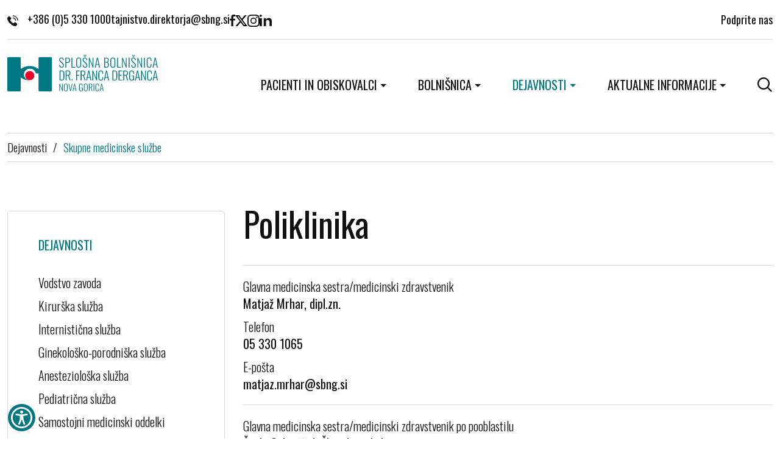

--- FILE ---
content_type: text/html; charset=UTF-8
request_url: https://www.sbng.si/sl/dejavnosti/skupne-medicinske-sluzbe/poliklinika/
body_size: 5423
content:
<!DOCTYPE html>
<html lang="sl">
		<head>
	 		<meta charset="UTF-8">
		<meta name="viewport" content="width=device-width, initial-scale=1, maximum-scale=5, user-scalable=yes">
		<meta http-equiv="X-UA-Compatible" content="ie=edge">
					<meta name="author" content="Arctur d.o.o.">
					 
	<meta name="google-site-verification" content="-44tJkoZ_ZbaYzKnbHBLVuztyWJXeTTUoYDH0xnXYxY" />

	<link rel="canonical" href="https://www.sbng.si/sl/dejavnosti/skupne-medicinske-sluzbe/poliklinika/">

				
	<title>Poliklinika</title>

			<link rel="alternate" hreflang="sl" href="https://www.sbng.si/sl/dejavnosti/skupne-medicinske-sluzbe/">
		<link rel="alternate" hreflang="x-default" href="https://www.sbng.si">

	 				<link rel="manifest" href="/assets/favicon/manifest.json">
		<link rel="icon" type="image/png" sizes="32x32" href="/assets/favicon/favicon-32x32.png">
		<link rel="icon" type="image/png" sizes="16x16" href="/assets/favicon/favicon-16x16.png">
		<meta name="msapplication-TileColor" content="#ffffff">
		<meta name="theme-color" content="#ffffff">
	 
	 		<meta property="og:type" content="website">
		<meta property="og:url" content="https://www.sbng.si/sl/dejavnosti/skupne-medicinske-sluzbe/poliklinika/">
		<meta property="og:title" content="Poliklinika">
		<meta property="og:description" content="Splošna bolnišnica Dr. Franca Derganca - Prava izbira za vaše zdravje. Naša bolnišnica ponuja vrhunsko zdravstveno oskrbo in specialistično nego v prijetnem okolju. Obrnite se na nas za strokovno svetovanje in zdravstveno oskrbo.">
		<meta property="og:image" content="https://www.sbng.si/img/Ilmv84e6s708BvqP8Nd_jRuSz3Q=/fit-in/1200x630/5013041014848119_sbng-thumbnail.jpg">

		<meta name="twitter:card" content="summary_large_image">
		<meta name="twitter:url" content="https://www.sbng.si/sl/dejavnosti/skupne-medicinske-sluzbe/poliklinika/">
		<meta name="twitter:title" content="Poliklinika">
		<meta name="twitter:description" content="Splošna bolnišnica Dr. Franca Derganca - Prava izbira za vaše zdravje. Naša bolnišnica ponuja vrhunsko zdravstveno oskrbo in specialistično nego v prijetnem okolju. Obrnite se na nas za strokovno svetovanje in zdravstveno oskrbo.">
		<meta name="twitter:image" content="https://www.sbng.si/img/Ilmv84e6s708BvqP8Nd_jRuSz3Q=/fit-in/1200x630/5013041014848119_sbng-thumbnail.jpg">

		<meta name="description" content="Splošna bolnišnica Dr. Franca Derganca - Prava izbira za vaše zdravje. Naša bolnišnica ponuja vrhunsko zdravstveno oskrbo in specialistično nego v prijetnem okolju. Obrnite se na nas za strokovno svetovanje in zdravstveno oskrbo.">
		<meta name="keywords" content="Bolnišnica Nova Gorica, Zdravstvena oskrba, Specialistična nega, Zdravstveno svetovanje, Vrhunska zdravstvena oskrba, Zdravstvene storitve, Zdravstveni center, Zdravljenje in rehabilitacija, Zdravstvena nega">
		<meta name="copyright" content="Copyright Arctur d. o. o. Vse pravice pridržane.">
	 
	<link rel="stylesheet" type="text/css" href="/dist/dist.min.css?v=1700052294"/><link rel="stylesheet" type="text/css" href="/dist/style.css?v=1761142328" />
	
			
	
			<!-- Matomo -->
<script>
  var _paq = window._paq = window._paq || [];
  /* tracker methods like "setCustomDimension" should be called before "trackPageView" */
  _paq.push(['trackPageView']);
  _paq.push(['enableLinkTracking']);
  (function() {
    var u="//matomo.arctur.si/";
    _paq.push(['setTrackerUrl', u+'matomo.php']);
    _paq.push(['setSiteId', '61']);
    var d=document, g=d.createElement('script'), s=d.getElementsByTagName('script')[0];
    g.async=true; g.src=u+'matomo.js'; s.parentNode.insertBefore(g,s);
  })();
</script>
<!-- End Matomo Code -->

	
</head>	<body id="body-content" class="" data-strId="59" data-url="poliklinika" data-url2="" data-lng="slo">
		
		

							
		
			<a href="#content" class="visually-hidden-focusable">Skoči na vsebino</a>
<div class="container-fluid no-padding mini-search-wrapper">
	<div class="search-elements container">
		<form id="search-mini-form" name="search-mini-form" action="/sl/iskanje/" method="get" autocomplete="off">
			<div class="search-input-group">
				<label for="searchquery-min">Vnesite iskalni niz</label>
				<input id="searchquery-min" type="text" placeholder="Iskanje..." name="searchquery" class="search-main-input" value="" />
			</div>
		</form>
		<a href="#" class="submit-search"><img src="/assets/images/icons/search.svg" width="60" height="60" alt="Gumb išči"></a>
		<a href="#" class="close-search"><img src="/assets/images/icons/close.svg" width="20" height="20" alt="Zapri iskalnik"></a>
	</div>
</div>

<header class="container">
	<div class="header-top-mobile">
		<a href="tel:+3865 330 1000" title="telefon"><img src="/assets/images/icons/phone.svg" width="18" height="18" alt="" style="margin-right:15px;">+386 (0)5 330 1000</a>		
		<div class="top-right">
			<a href="/sl/iskanje/" class="nav-link bs-level-1 search-icon"><img src="/assets/images/icons/search.svg" width="24" height="24" alt="odpri iskalnik po strani"></a>
			<a href="#" class="open-main-menu">
				<span class="visually-hidden-focusable">odpri meni</span>
				<div class="line-1"></div>
				<div class="line-2"></div>
				<div class="line-3"></div>
			</a>
		</div>
	</div>
	<div class="header-top loading-hide">
		<div class="top-left">
			<a href="tel:+3865 330 1000" title="telefon"><img src="/assets/images/icons/phone.svg" width="18" height="18" alt="" style="margin-right:15px;">+386 (0)5 330 1000</a>
			<a href="#" class="obfuscated " data-name="tajnistvo.direktorja" data-domain="sbng" data-tld="si" onclick="window.location.href = 'mailto:' + this.dataset.name + '@' + this.dataset.domain + '.' + this.dataset.tld; return false;" title="email"></a>
			<div class="social-media">
	<a href="https://www.facebook.com/SplosnaBolnisnicaDrFrancaDergancaNovaGorica" title="facebook" target="_blank"><img src="/assets/images/icons/facebook.svg" width="9" height="19" alt="facebook"></a>
	<a href="https://twitter.com/sbnovagorica" title="twiter" target="_blank"><img src="/assets/images/icons/twitter.svg" width="20" height="18" alt="twiter"></a>
	<a href="https://www.instagram.com/sbnovagorica/" title="instagram" target="_blank"><img src="/assets/images/icons/instagram.svg" width="20" height="20" alt="instagram"></a>
	<a href="https://www.linkedin.com/company/93868977/admin/feed/posts/" title="linkedin" target="_blank"><img src="/assets/images/icons/linkedin.svg" width="20" height="19" alt="linkedin"></a>
</div>		</div>
		<div class="top-right">
			<a href="/sl/bolnisnica/donacije/" title="Donacije">Podprite nas</a>
					</div>
	</div>
	<div class="header-wrapper">
		<div class="logo">
			<a href="/"><img src="/assets/images/logo-sbng.svg" width="247" height="60" alt="logotip"></a>
		</div>
		<nav class="navbar navbar-expand-lg">
	<div class="collapse navbar-collapse" id="navbarNavDropdown">
		<ul class="navbar-nav main-menu">
		<li class="nav-item dropdown bs-level-1"><a class="nav-link dropdown-toggle bs-level-1" id="navbarScrollingDropdown2_692dc5c143030_4" role="button" data-bs-toggle="dropdown" aria-expanded="false" href="#">Pacienti in obiskovalci</a><ul class="dropdown-menu bs-level-2" aria-labelledby="navbarScrollingDropdown2_692dc5c143030_4"><li class="nav-item bs-level-2"><a class="nav-link bs-level-2" href="/sl/pacienti-in-obiskovalci/narocanje/">Naročanje</a></li><li class="nav-item bs-level-2"><a class="nav-link bs-level-2" href="/sl/pacienti-in-obiskovalci/sprejem-in-odpust/">Sprejem in odpust </a></li><li class="nav-item bs-level-2"><a class="nav-link bs-level-2" href="/sl/pacienti-in-obiskovalci/urnik-obiskov/">Urnik obiskov</a></li><li class="nav-item bs-level-2"><a class="nav-link bs-level-2" href="/sl/pacienti-in-obiskovalci/kdaj-na-urgenco/">Kdaj na urgenco?</a></li><li class="nav-item bs-level-2"><a class="nav-link bs-level-2" href="/sl/pacienti-in-obiskovalci/samoplacniske-storitve/">Samoplačniške storitve</a></li><li class="nav-item bs-level-2"><a class="nav-link bs-level-2" href="/sl/pacienti-in-obiskovalci/najpogostejsa-vprasanja/">Najpogostejša vprašanja</a></li><li class="nav-item bs-level-2"><a class="nav-link bs-level-2 outer-link" target=_blank href="https://portal.bolnisnica-go.si/"><span class="visually-hidden-focusable">Zunanja povezava na </span>Portal za ogled radioloških slik<span class="visually-hidden-focusable"> odpira se v novem oknu</span></a></li><li class="nav-item bs-level-2"><a class="nav-link bs-level-2" href="/sl/pacienti-in-obiskovalci/pacientove-pravice-in-dolznosti/">Pacientove pravice in dolžnosti</a></li><li class="nav-item bs-level-2"><a class="nav-link bs-level-2" href="/sl/pacienti-in-obiskovalci/ambulante/">Ambulante</a></li><li class="nav-item bs-level-2"><a class="nav-link bs-level-2" href="/sl/pacienti-in-obiskovalci/povej-svojo-izkusnjo/">Povej svojo izkušnjo</a></li></ul></li><li class="nav-item dropdown bs-level-1"><a class="nav-link dropdown-toggle bs-level-1" id="navbarScrollingDropdown2_692dc5c143030_7" role="button" data-bs-toggle="dropdown" aria-expanded="false" href="#">Bolnišnica</a><ul class="dropdown-menu bs-level-2" aria-labelledby="navbarScrollingDropdown2_692dc5c143030_7"><li class="nav-item bs-level-2"><a class="nav-link bs-level-2" href="/sl/bolnisnica/predstavitev/">Predstavitev</a></li><li class="nav-item bs-level-2"><a class="nav-link bs-level-2" href="/sl/bolnisnica/zgodovina/">Zgodovina</a></li><li class="nav-item bs-level-2"><a class="nav-link bs-level-2" href="/sl/bolnisnica/profesor-doktor-franc-derganc/">Profesor doktor Franc Derganc</a></li><li class="nav-item bs-level-2"><a class="nav-link bs-level-2" href="/sl/bolnisnica/organiziranost-bolnisnice/">Organiziranost bolnišnice</a></li><li class="nav-item bs-level-2"><a class="nav-link bs-level-2" href="/sl/bolnisnica/poslovanje/">Poslovanje</a></li><li class="nav-item bs-level-2"><a class="nav-link bs-level-2" href="/sl/bolnisnica/kakovost/">Kakovost</a></li><li class="nav-item bs-level-2"><a class="nav-link bs-level-2" href="/sl/bolnisnica/donacije/">Donacije</a></li><li class="nav-item bs-level-2"><a class="nav-link bs-level-2" href="/sl/javna-narocila/">Javna naročila</a></li><li class="nav-item bs-level-2"><a class="nav-link bs-level-2" href="/sl/bolnisnica/katalog-informacij-javnega-znacaja/">Katalog informacij javnega značaja</a></li><li class="nav-item bs-level-2"><a class="nav-link bs-level-2" href="/sl/bolnisnica/porodnisnica/">Porodnišnica</a></li><li class="nav-item bs-level-2"><a class="nav-link bs-level-2" href="/sl/bolnisnica/simzic/">Simulacijsko izobraževalni center</a></li><li class="nav-item bs-level-2"><a class="nav-link bs-level-2" href="/sl/bolnisnica/stara-gora/">Stara Gora</a></li></ul></li><li class="nav-item dropdown bs-level-1 open"><a class="nav-link dropdown-toggle bs-level-1" id="navbarScrollingDropdown2_692dc5c143030_8" role="button" data-bs-toggle="dropdown" aria-expanded="false" href="#">Dejavnosti</a><ul class="dropdown-menu bs-level-2" aria-labelledby="navbarScrollingDropdown2_692dc5c143030_8"><li class="nav-item bs-level-2"><a class="nav-link bs-level-2" href="/sl/dejavnosti/vodstvo-zavoda/">Vodstvo zavoda</a></li><li class="nav-item bs-level-2"><a class="nav-link bs-level-2" href="/sl/dejavnosti/kirurska-sluzba/">Kirurška služba</a></li><li class="nav-item bs-level-2"><a class="nav-link bs-level-2" href="/sl/dejavnosti/internisticna-sluzba/">Internistična služba</a></li><li class="nav-item bs-level-2"><a class="nav-link bs-level-2" href="/sl/dejavnosti/ginekolosko-porodniska-sluzba/">Ginekološko-porodniška služba</a></li><li class="nav-item bs-level-2"><a class="nav-link bs-level-2" href="/sl/dejavnosti/anestezioloska-sluzba/">Anesteziološka služba</a></li><li class="nav-item bs-level-2"><a class="nav-link bs-level-2" href="/sl/dejavnosti/pediatricna-sluzba/">Pediatrična služba</a></li><li class="nav-item bs-level-2"><a class="nav-link bs-level-2" href="/sl/dejavnosti/samostojni-medicinski-oddelki/">Samostojni medicinski oddelki</a></li><li class="nav-item bs-level-2"><a class="nav-link bs-level-2 active" aria-current="page" href="/sl/dejavnosti/skupne-medicinske-sluzbe/">Skupne medicinske službe</a></li><li class="nav-item bs-level-2"><a class="nav-link bs-level-2" href="/sl/dejavnosti/invalidna-mladina-in-rehabilitacija-stara-gora/">Invalidna mladina in rehabilitacija Stara Gora</a></li><li class="nav-item bs-level-2"><a class="nav-link bs-level-2" href="/sl/dejavnosti/zdravstvena-nega-in-higiena/">Zdravstvena nega in higiena</a></li><li class="nav-item bs-level-2"><a class="nav-link bs-level-2" href="/sl/dejavnosti/upravna-sluzba/">Upravna služba</a></li><li class="nav-item bs-level-2"><a class="nav-link bs-level-2" href="/sl/dejavnosti/sluzba-za-nabavo-in-javna-narocila/">Služba za nabavo in javna naročila</a></li><li class="nav-item bs-level-2"><a class="nav-link bs-level-2" href="/sl/dejavnosti/tehnicno-oskrbovalna-sluzba/">Tehnično oskrbovalna služba</a></li></ul></li><li class="nav-item dropdown bs-level-1"><a class="nav-link dropdown-toggle bs-level-1" id="navbarScrollingDropdown2_692dc5c143030_9" role="button" data-bs-toggle="dropdown" aria-expanded="false" href="#">Aktualne informacije</a><ul class="dropdown-menu bs-level-2" aria-labelledby="navbarScrollingDropdown2_692dc5c143030_9"><li class="nav-item bs-level-2"><a class="nav-link bs-level-2" href="/sl/aktualne-informacije/novice/">Novice</a></li><li class="nav-item bs-level-2"><a class="nav-link bs-level-2" href="/sl/aktualne-informacije/ponosni-smo/">Ponosni smo</a></li><li class="nav-item bs-level-2"><a class="nav-link bs-level-2" href="/sl/aktualne-informacije/zakladnica-znanja/">Zakladnica znanja</a></li><li class="nav-item bs-level-2"><a class="nav-link bs-level-2" href="/sl/aktualne-informacije/oglasi-za-zaposlitve/">Oglasi za zaposlitve</a></li><li class="nav-item bs-level-2"><a class="nav-link bs-level-2" href="/sl/aktualne-informacije/urgentna-obvestila/">Urgentna obvestila</a></li><li class="nav-item bs-level-2"><a class="nav-link bs-level-2" href="/sl/aktualne-informacije/projekti/">Projekti</a></li></ul></li>
			<li class="nav-item bs-level-1 no-pr search-icon-menu">
				<a href="#" class="nav-link bs-level-1 search-icon"><img src="/assets/images/icons/search.svg" width="24" height="24" alt="odpri iskalnik po strani"></a>
			</li>
		</ul>
	</div>
	<div class="mobile-menu-options">
		<div class="social-media">
	<a href="https://www.facebook.com/SplosnaBolnisnicaDrFrancaDergancaNovaGorica" title="facebook" target="_blank"><img src="/assets/images/icons/facebook.svg" width="9" height="19" alt="facebook"></a>
	<a href="https://twitter.com/sbnovagorica" title="twiter" target="_blank"><img src="/assets/images/icons/twitter.svg" width="20" height="18" alt="twiter"></a>
	<a href="https://www.instagram.com/sbnovagorica/" title="instagram" target="_blank"><img src="/assets/images/icons/instagram.svg" width="20" height="20" alt="instagram"></a>
	<a href="https://www.linkedin.com/company/93868977/admin/feed/posts/" title="linkedin" target="_blank"><img src="/assets/images/icons/linkedin.svg" width="20" height="19" alt="linkedin"></a>
</div>			</div>
</nav>
	</div>
</header>	
		<main id="content" class="main container">
		<nav aria-label="breadcrumbs" class="breadcrumbs">
			<ol><li class="crumb-1">Dejavnosti<span aria-hidden="true">/</span></li><li class="crumb-0 current"><a href="/sl/dejavnosti/skupne-medicinske-sluzbe/">Skupne medicinske službe</a></li></ol>
		</nav>

		<article>
			<aside class="left-column">
								<p class="title">Dejavnosti</p>
				<ul class="sub-menu"><li class="nav-item bs-level-1"><a class="nav-link bs-level-1" href="/sl/dejavnosti/vodstvo-zavoda/">Vodstvo zavoda</a></li><li class="nav-item bs-level-1"><a class="nav-link bs-level-1" href="/sl/dejavnosti/kirurska-sluzba/">Kirurška služba</a></li><li class="nav-item bs-level-1"><a class="nav-link bs-level-1" href="/sl/dejavnosti/internisticna-sluzba/">Internistična služba</a></li><li class="nav-item bs-level-1"><a class="nav-link bs-level-1" href="/sl/dejavnosti/ginekolosko-porodniska-sluzba/">Ginekološko-porodniška služba</a></li><li class="nav-item bs-level-1"><a class="nav-link bs-level-1" href="/sl/dejavnosti/anestezioloska-sluzba/">Anesteziološka služba</a></li><li class="nav-item bs-level-1"><a class="nav-link bs-level-1" href="/sl/dejavnosti/pediatricna-sluzba/">Pediatrična služba</a></li><li class="nav-item bs-level-1"><a class="nav-link bs-level-1" href="/sl/dejavnosti/samostojni-medicinski-oddelki/">Samostojni medicinski oddelki</a></li><li class="nav-item bs-level-1"><a class="nav-link bs-level-1 active" aria-current="page" href="/sl/dejavnosti/skupne-medicinske-sluzbe/">Skupne medicinske službe</a></li><li class="nav-item bs-level-1"><a class="nav-link bs-level-1" href="/sl/dejavnosti/invalidna-mladina-in-rehabilitacija-stara-gora/">Invalidna mladina in rehabilitacija Stara Gora</a></li><li class="nav-item bs-level-1"><a class="nav-link bs-level-1" href="/sl/dejavnosti/zdravstvena-nega-in-higiena/">Zdravstvena nega in higiena</a></li><li class="nav-item bs-level-1"><a class="nav-link bs-level-1" href="/sl/dejavnosti/upravna-sluzba/">Upravna služba</a></li><li class="nav-item bs-level-1"><a class="nav-link bs-level-1" href="/sl/dejavnosti/sluzba-za-nabavo-in-javna-narocila/">Služba za nabavo in javna naročila</a></li><li class="nav-item bs-level-1"><a class="nav-link bs-level-1" href="/sl/dejavnosti/tehnicno-oskrbovalna-sluzba/">Tehnično oskrbovalna služba</a></li></ul>	
			</aside>

			<div class="main-wrapper">
				<h1>Poliklinika</h1>
								
			<div class="service-content">
	
	<div class="data-table">

														
									<div class="row-data">
					<div class="data">
													<p>Glavna medicinska sestra/medicinski zdravstvenik</p>
												<b>Matjaž Mrhar, dipl.zn.</b>
					</div>
										<div class="data">
						<p>Telefon</p>
						<b><a href="tel:05 330 1065">05 330 1065</a></b>
					</div>
															<div class="data">
						<p>E-pošta</p>
						<b><a href="#" class="obfuscated " data-name="matjaz.mrhar" data-domain="sbng" data-tld="si" onclick="window.location.href = 'mailto:' + this.dataset.name + '@' + this.dataset.domain + '.' + this.dataset.tld; return false;" title="email"></a></b>
					</div>
									</div>
												<div class="row-data">
					<div class="data">
													<p>Glavna medicinska sestra/medicinski zdravstvenik po pooblastilu</p>
												<b>Špela Goljevšček-Škarabot, dipl.m.s.</b>
					</div>
										<div class="data">
						<p>Telefon</p>
						<b><a href="tel:05 330 1013">05 330 1013</a></b>
					</div>
															<div class="data">
						<p>E-pošta</p>
						<b><a href="#" class="obfuscated " data-name="spela.goljevscek.skarabot" data-domain="sbng" data-tld="si" onclick="window.location.href = 'mailto:' + this.dataset.name + '@' + this.dataset.domain + '.' + this.dataset.tld; return false;" title="email"></a></b>
					</div>
									</div>
					
					<div class="two-col">
				<div class="row-data">
																				<div class="data">
						<p>Lokacija</p>
						<b>Nova stavba, Pritličje</b>
					</div>
									</div>
									<div class="img-location">
						<img src="/assets/images/vhodi/new_building.webp" alt="lokacija vhoda">
					</div>
							</div>
			</div>

	<div class="data-content">
		<p><a href="/sl/pacienti-in-obiskovalci/narocanje/" class="cta-primary">NAROČANJE</a></p>
	</div>

	
	
		
</div>				</div>
		</article>
	</main>

			<footer class="container">
	<div class="bussiness-card">
		<p class="title">Splošna bolnišnica <br>Dr. Franca Derganca Nova Gorica</p>
		<p>Ulica padlih borcev 13A</p>
		<p>5290 Šempeter pri Gorici</p> 
		<p></p>
		<p>Telefon: <a href="tel:+3865 330 1000" title="telefon">+386 (0)5 330 1000</a></p> 
		<p>E-pošta: <a href="#" class="obfuscated " data-name="tajnistvo.direktorja" data-domain="sbng" data-tld="si" onclick="window.location.href = 'mailto:' + this.dataset.name + '@' + this.dataset.domain + '.' + this.dataset.tld; return false;" title="email"></a></p>
	</div>
	<div class="right-column">
		<div class="footer-topmenu">
			<a href="/sl/prijava-na-e-novice/">Prijava na E-novice</a>
			<a href="/sl/pacienti-in-obiskovalci/povej-svojo-izkusnjo/">Povej svojo izkušnjo</a>
			<a href="/sl/javna-narocila/">Javna naročila</a>
		</div>
		<div class="banners">
			<a href="https://aacihealthcare.com/certificates/c98-2020-acc-si-ieea/" target="_blank"><img src="/assets/images/aaci.webp" loading="lazy" width="100" height="100" alt="certifikat aaci"></a>
			<a href="https://aacihealthcare.com/certificates/c98-2019-msc-si-sa/" target="_blank"><img src="/assets/images/iso-9001.webp" loading="lazy" width="100" height="100" alt="iso 9001"></a>
		</div>
		<div class="footer-submenu">
			<a href="/sl/pravno-obvestilo/">Pravno obvestilo</a>
			<a href="/sl/izjava-o-varstvu-osebnih-podatkov/" >Varovanje osebnih podatkov</a>
			<a href="/sl/izjava-o-dostopnosti/" >Izjava o dostopnosti</a>
			<a href="#" data-cc="c-settings">Piškotki</a>
			<p>Produkcija: <a href="https://www.arctur.si/">Ar&copy;tur</a></p>
		</div>
	</div>

		
	<button id="toTopBtn" title="Nazaj na vrh"><svg width="24" height="24" viewBox="0 0 24 24" fill="none" xmlns="http://www.w3.org/2000/svg"><path d="M17.6569 16.2427L19.0711 14.8285L12.0001 7.75739L4.92896 14.8285L6.34317 16.2427L12.0001 10.5858L17.6569 16.2427Z" fill="currentColor" /></svg></button>
</footer>	

		<script type="text/javascript" src="/dist/dist.min.js?v=1700052294"></script><script type="text/javascript" src="/dist/scripts.min.js?v=1717483768"></script>
		
		
	
										<script type="text/javascript" src="https://cookie.web.arctur.si/cookies/cookieconsent.js" id="cookiejs" data-link="#007884" data-button="#007884" data-buttontext="#ffffff" data-buttonhover="#007884" data-buttonborder="" data-privacylink="/sl/izjava-o-varstvu-osebnih-podatkov/" data-displaybutton="0" data-forceconsent="0"></script>
					
	
	
			<div class="arcwaelement arcwaelement-outer" tabindex="0" title="Meni za dostopnost">
	<span class="access arcwaelement arcwaelement-inner"></span>
</div>
<script>
	(function(doc, tag, id) {
		var js = doc.getElementsByTagName(tag)[0];
		if (doc.getElementById(id)) {
			return;
		}
		js = doc.createElement(tag);
		js.id = id;
		js.src = "/accessibility/plugin.js?v3";
		js.type = "text/javascript";
		doc.body.appendChild(js);
	}(document, 'script', 'arcwa-script'));
	window.onload = function() {
		ARCwa.setOptions({
			// change position of the plugin here !
			position: 'bottom',
			triggerLeftRight: 'left',
			icon: '/accessibility/images/accessibility.svg',
			customTrigger: '.arcwaelement-outer',
		});
		ARCwa.render();
	}
</script>	
					<script async src="https://www.googletagmanager.com/gtag/js?id=G-H2EEG88CHQ" type="text/plain" data-cookiecategory="analytics"></script>
<script type="text/plain" data-cookiecategory="analytics">
  window.dataLayer = window.dataLayer || [];
  function gtag(){dataLayer.push(arguments);}
  gtag('js', new Date());

  gtag('config', 'G-H2EEG88CHQ');
</script>
		
		
	</body>
</html>

--- FILE ---
content_type: text/css
request_url: https://www.sbng.si/dist/style.css?v=1761142328
body_size: 10818
content:
@import url(https://fonts.googleapis.com/css2?family=Oswald:wght@300;400;600&display=swap);:root{--font-size-default:16px;--font-family-headers:"Oswald",Arial,sans-serif;--font-family-content:"Oswald",Arial,sans-serif}*{margin:0;padding:0}*,::after,::before{box-sizing:border-box}a,blockquote,body,dd,div,dl,dt,fieldset,form,h1,h2,h3,h4,h5,h6,html,img,input,label,li,ol,p,pre,td,th,ul{margin:0;padding:0;border:0;outline:0}a{text-decoration:none}html{width:100%;height:100%;font-size:var(--font-size-default)}body{line-height:1;width:100%;height:100%;color:var(--color-text);background-color:var(--color-bg)}body main{margin-bottom:110px}body :focus-visible{outline:0!important;box-shadow:0 0 1px 2px var(--primary-color)!important}:root{--primary-color:#007884;--color-base:#FFFFFF;--color-text:#111111;--color-gray:#B3B1B1;--color-lightgray:#D8D8D8;--color-softgray:#F5F5F5;--color-revers:#333333;--color-bg:#FFF;--color-bg-rgba:255,255,255}h1{font-size:3.5rem;font-family:var(--font-family-headers);font-weight:400;line-height:4.125rem;margin-bottom:35px}h2{font-family:var(--font-family-headers);font-weight:400;margin-bottom:25px;font-size:2.375rem;line-height:3.75rem}h2.sublink-title{display:flex;align-items:center}h2 .sublink{color:#007884;font-size:1.25rem;line-height:1.875rem;text-decoration:underline;font-weight:400;display:inline-flex;padding-top:5px}h3{font-family:var(--font-family-headers);font-weight:400;font-size:2.125rem;line-height:3.3125rem;margin-bottom:22px}h4{font-family:var(--font-family-headers);font-weight:400;font-size:1.5rem;line-height:1.875rem;margin-bottom:20px}h5{font-family:var(--font-family-headers);font-weight:400;font-size:1.375rem;line-height:1.875rem;margin-bottom:20px}h6{font-family:var(--font-family-headers);font-weight:400;font-size:1.25rem;line-height:1.875rem;margin-bottom:20px}p{font-family:var(--font-family-content);color:var(--color-text);font-size:1.25rem;line-height:1.75rem;font-weight:300}b{font-family:var(--font-family-content);color:var(--color-text);font-size:1.25rem;line-height:1.75rem;font-weight:400}a{font-size:1.25rem;line-height:1.75rem;font-family:var(--font-family-content);color:var(--color-text);font-weight:300}a:hover{color:#007884}span{font-family:var(--font-family-content)}pre.sf-dump{font-size:1rem}.orders-list-wrapper .orders-list,table{overflow:hidden;overflow-y:auto;scrollbar-color:var(--color-lightgray) var(--color-base);scrollbar-width:thin}.orders-list-wrapper .orders-list::-webkit-scrollbar,table::-webkit-scrollbar{width:10px;height:6px}.orders-list-wrapper .orders-list::-webkit-scrollbar-track-piece,table::-webkit-scrollbar-track-piece{background-color:var(--color-base)}.orders-list-wrapper .orders-list::-webkit-scrollbar-thumb,table::-webkit-scrollbar-thumb{background-color:var(--color-lightgray);cursor:pointer}.orders-list-wrapper .orders-list::-webkit-scrollbar-track-piece:end,table::-webkit-scrollbar-track-piece:end{background-color:transparent;margin-bottom:0}.orders-list-wrapper .orders-list::-webkit-scrollbar-track-piece:start,table::-webkit-scrollbar-track-piece:start{background-color:transparent;margin-top:0}#adminBar{display:flex;justify-content:space-between;background-color:#1f2327;align-items:center;padding:5px 20px;position:relative;z-index:1000;height:35px}#adminBar .acm-logo{font-size:.75rem!important;line-height:1!important}#adminBar .items{display:flex;gap:30px;align-items:center}#adminBar .items a{color:#fff;font-size:.75rem;align-items:center;display:flex;font-family:Arial}#adminBar .items a img{width:12px;margin-right:5px}#adminBar .items a:hover{color:#fff;text-decoration:underline}#adminBar .items p{color:#fff;font-size:.75rem;font-weight:700;display:flex;font-family:Arial}#adminBar .items p a{font-weight:400;margin-left:5px;font-family:Arial}a.obfuscated{cursor:pointer}a.obfuscated:not(.linked).unformated:after{content:attr(data-name)}a.obfuscated:not(.linked):after{content:attr(data-name) "@" attr(data-domain) "." attr(data-tld)}.user-bar{display:flex;justify-content:flex-end;border-bottom:1px solid var(--color-lightgray);margin-bottom:30px;padding:10px 0}.no-pr{padding-right:0!important}.no-padding{padding-left:0;padding-right:0}.open-cookie-settings{border:2px solid #333!important;bottom:55px!important;left:5px!important}#toTopBtn{display:none;position:fixed;bottom:12px;right:12px;z-index:99;border:none;outline:0;background-color:var(--primary-color);color:#fff;cursor:pointer;border-radius:50%;font-size:1.125rem;height:45px;width:45px}.overflow{overflow:hidden}@keyframes fadeInImg{0%{opacity:0;filter:blur(5px)}100%{opacity:1;filter:blur(0)}}.gallery-wrapper .news-item:hover p.title,.news-list .news-item:hover p.title,body#body-entry .news-slider .news-item:hover p.title{color:#007884}.gallery-wrapper .news-item .image-holder,.news-list .news-item .image-holder,body#body-entry .news-slider .news-item .image-holder{display:flex;justify-content:center;align-items:center;background-color:#f5f5f5;border-radius:5px;margin-bottom:20px;overflow:hidden;aspect-ratio:16/10}.gallery-wrapper .news-item .image-holder img,.news-list .news-item .image-holder img,body#body-entry .news-slider .news-item .image-holder img{-o-object-fit:cover;object-fit:cover;width:100%;height:100%;animation:fadeInImg 1s}.gallery-wrapper .news-item .image-holder img.blank,.news-list .news-item .image-holder img.blank,body#body-entry .news-slider .news-item .image-holder img.blank{width:100px;height:auto}.gallery-wrapper .news-item span,.news-list .news-item span,body#body-entry .news-slider .news-item span{display:block;margin-bottom:6px;color:#757575;font-size:1.1875rem}.gallery-wrapper .news-item p.title,.news-list .news-item p.title,body#body-entry .news-slider .news-item p.title{font-size:1.375rem;line-height:1.875rem;font-weight:400;margin-bottom:12px!important}.opacity-loading{opacity:.4}.loading-hide{visibility:hidden}p.empty-message{margin-top:50px;text-align:center}.navbar{margin-top:0;padding:0;position:static}.navbar .navbar-nav{flex-wrap:wrap;align-items:center}.navbar .navbar-nav .nav-item{padding-right:0;position:static}.navbar .navbar-nav .nav-item.dropdown.open>.nav-link{color:var(--primary-color)}.navbar .navbar-nav .nav-item .nav-link{padding:10px 25px 5px 25px;color:var(--color-text);font-size:1.25rem;white-space:nowrap;text-transform:uppercase;font-weight:400}.navbar .navbar-nav .nav-item .nav-link:hover{color:var(--primary-color)}.navbar .navbar-nav .nav-item .nav-link.search-icon{display:flex;align-items:center;padding-right:0}.navbar .navbar-nav .nav-item .nav-link.active{color:var(--primary-color)}.navbar .navbar-nav .nav-item .nav-link.bs-level-1{border:1px solid #fff;border-bottom:none}.navbar .navbar-nav .nav-item .nav-link.bs-level-1.show{border-color:#d8d8d8;border-bottom:none;background-color:#fff;z-index:5;position:relative}.navbar .navbar-nav ul.dropdown-menu{position:absolute;left:100%;top:0;border-radius:0;margin-left:0;border:none;border-top:1px solid #d8d8d8;border-bottom:1px solid #d8d8d8}.navbar .navbar-nav ul.dropdown-menu.bs-level-2{top:90px;left:0;right:0;margin-left:0;grid-template-columns:repeat(6,1fr);gap:10px;padding:50px;z-index:4}.navbar .navbar-nav ul.dropdown-menu.bs-level-2.show{display:grid}.navbar .navbar-nav ul.dropdown-menu.bs-level-2 .nav-item{display:flex;padding-right:0}.navbar .navbar-nav ul.dropdown-menu.bs-level-2 .nav-item .nav-link{padding:5px 20px!important;white-space:normal;font-size:1.25rem;line-height:1.625rem;color:#111;text-transform:none;font-weight:300;background-color:#e8f1f5;display:flex;align-items:center;flex:1 1 auto;border-radius:5px;min-height:55px;position:relative}.navbar .navbar-nav ul.dropdown-menu.bs-level-2 .nav-item .nav-link.active,.navbar .navbar-nav ul.dropdown-menu.bs-level-2 .nav-item .nav-link:hover{background-color:#007884;color:#fff}.navbar .navbar-nav ul.dropdown-menu.bs-level-2 .nav-item .nav-link.active.outer-link::after,.navbar .navbar-nav ul.dropdown-menu.bs-level-2 .nav-item .nav-link:hover.outer-link::after{filter:invert(1)}.navbar .navbar-nav ul.dropdown-menu.bs-level-2 .nav-item .nav-link.outer-link::after{content:"";position:absolute;background-image:url(/assets/images/icons/outer-link.svg);width:16px;height:16px;background-repeat:no-repeat;right:7px}.navbar .mobile-menu-options{display:none;flex-direction:column;gap:20px;flex:1}.navbar .mobile-menu-options .social-media{display:flex;gap:20px}.navbar .mobile-menu-options .dropdown-toggle{width:100%;text-align:left;background-color:#fff;color:#111;border-radius:5px;border-color:#d8d8d8;padding:10px;font-size:1.1875rem;text-transform:capitalize;font-family:var(--font-family-content);font-weight:300}.navbar .mobile-menu-options .dropdown-toggle::after{position:absolute;right:15px;top:23px;border-top:0}nav.breadcrumbs{margin-bottom:80px;border-top:1px solid #d8d8d8;border-bottom:1px solid #d8d8d8}nav.breadcrumbs ol{display:inline-flex;padding:8px 0 10px 0;list-style-type:none}nav.breadcrumbs ol li{font-size:1.1875rem;color:var(--color-text);font-family:var(--font-family-content)}nav.breadcrumbs ol li.current a{color:var(--primary-color);text-decoration:none!important}nav.breadcrumbs ol li.current a:hover{color:var(--primary-color)!important}nav.breadcrumbs ol li span{margin:0 10px;color:var(--color-text);font-size:1.1875rem;font-family:var(--font-family-content)}nav.breadcrumbs ol li a{font-size:1.1875rem;color:var(--color-text);font-family:var(--font-family-content);text-decoration:none!important}nav.breadcrumbs ol li a:hover{text-decoration:underline!important}.open-main-menu{display:flex;z-index:101;border-radius:50%;width:30px;height:18px;position:relative;cursor:pointer;transition-duration:.4s;transition-property:all}.open-main-menu .line-1,.open-main-menu .line-2,.open-main-menu .line-3{height:3px;width:30px;background-color:#111;position:absolute;top:2px;left:0;transition-duration:.4s;transition-property:top,opacity,transform;transition-delay:.2s,0s,0s}.open-main-menu .line-1.move,.open-main-menu .move.line-2,.open-main-menu .move.line-3{top:10px;left:0;transform:rotate(-45deg);transition-delay:0s,.25s,.2s;background-color:#111!important}.open-main-menu .line-2{top:10px;opacity:1}.open-main-menu .line-2.move{opacity:0}.open-main-menu .line-3{top:18px}.open-main-menu .line-3.move{top:10px;left:0;transform:rotate(45deg);background-color:#111!important}ul.site-map{padding-left:20px}ul.site-map ul{padding-left:20px}header{padding:0;margin-bottom:35px}header .header-top{display:flex;justify-content:space-between;align-items:center;padding:20px 0;border-bottom:1px solid var(--color-lightgray);position:relative}header .header-top a,header .header-top p{font-weight:400;font-size:1.125rem;line-height:1.375rem}header .header-top .top-left{display:flex;gap:20px 45px}header .header-top .top-left .social-media{display:flex;gap:15px}header .header-top .top-right{display:flex;align-items:center;gap:20px 50px}header .header-top .top-right .devider{width:1px;background-color:#d8d8d8;height:100%;position:absolute;right:52px;top:0}header .header-top .top-right .language-switcher .dropdown-toggle{padding:0;background-color:transparent;color:#111;border:none;text-transform:capitalize;font-size:1rem}header .header-top .top-right .language-switcher .dropdown-menu{inset:-2px auto auto -2px!important;border:none;border-left:1px solid #d8d8d8;min-width:auto;transform:translate(-20px,30px)!important}header .header-top .top-right .language-switcher .dropdown-menu li{padding:0 3px 0 5px}header .header-top .top-right .language-switcher .dropdown-menu li .dropdown-item{text-transform:capitalize;color:#111;font-size:1rem;font-weight:300;font-family:var(--font-family-headers)}header .header-top .top-right .language-switcher .dropdown-menu li .dropdown-item:active{background-color:#007884}header .header-top .top-right .language-switcher .dropdown-menu li .dropdown-item:hover{background-color:transparent;color:#007884}header .header-top-mobile{display:none;justify-content:space-between;align-items:center;padding:20px 0}header .header-top-mobile a,header .header-top-mobile p{font-weight:400}header .header-top-mobile .top-right{display:flex;justify-content:flex-end;align-items:center;gap:20px}header .header-wrapper{display:flex;justify-content:space-between;padding:25px 0;position:relative;align-items:flex-end;flex-wrap:wrap}header .header-wrapper .logo img{width:100%;margin-bottom:8px}form.horizontal-form{display:flex;gap:20px}form.horizontal-form .form-group{justify-content:center}form label{font-weight:400!important}form .form-group{display:flex;margin-bottom:20px;flex-direction:column;position:relative}form .form-group em{font-style:normal;font-weight:300!important;font-size:1rem;color:var(--color-text);margin-bottom:10px;font-family:var(--font-family-content);position:relative}form .form-group span:not(.checkcircle,.checkmark){display:block;margin-bottom:10px;font-size:.875rem;color:#777676;font-family:var(--font-family-content);font-weight:300}form .form-group .field-error{margin-top:10px}form .form-group .field-error p{color:#ec0127;font-size:.875rem}form .termin-group .termin-options{display:flex;flex-direction:column}form .termin-group .termin-options .checkbox-label{margin-bottom:20px}form .termin-group .termin-options .checkbox-label p{margin-left:16px}form .select-group select{border:1px solid #757575;border-radius:2px;height:40px;outline:0;font-weight:300;padding:0 10px;font-family:var(--font-family-content);background-color:var(--color-bg);color:var(--color-text);font-size:1.125rem;text-transform:none}form .select-group select:active,form .select-group select:focus{border-color:var(--color-text);background-color:var(--color-bg);box-shadow:none}form .select-group select option{font-size:.875rem;font-weight:500}form .checkbox-group#checkbox-group_2023080708595458106,form .checkbox-group#checkbox-group_2023080713115795101,form .checkbox-group#checkbox-group_2023111518242948747,form .checkbox-group#checkbox-group_2023111518274542456{flex-direction:column;gap:0;margin-top:45px}form .checkbox-group#checkbox-group_2023080708595458106 em,form .checkbox-group#checkbox-group_2023080708595458106 label,form .checkbox-group#checkbox-group_2023080713115795101 em,form .checkbox-group#checkbox-group_2023080713115795101 label,form .checkbox-group#checkbox-group_2023111518242948747 em,form .checkbox-group#checkbox-group_2023111518242948747 label,form .checkbox-group#checkbox-group_2023111518274542456 em,form .checkbox-group#checkbox-group_2023111518274542456 label{display:none}form .checkbox-group#checkbox-group_2023080708595458106 .checkbox-options .checkbox-label,form .checkbox-group#checkbox-group_2023080713115795101 .checkbox-options .checkbox-label,form .checkbox-group#checkbox-group_2023111518242948747 .checkbox-options .checkbox-label,form .checkbox-group#checkbox-group_2023111518274542456 .checkbox-options .checkbox-label{display:flex;gap:20px 2px;font-weight:300!important}form .checkbox-group#checkbox-group_2023080708595458106 .checkbox-options .checkbox-label p,form .checkbox-group#checkbox-group_2023080713115795101 .checkbox-options .checkbox-label p,form .checkbox-group#checkbox-group_2023111518242948747 .checkbox-options .checkbox-label p,form .checkbox-group#checkbox-group_2023111518274542456 .checkbox-options .checkbox-label p{margin-left:0}form .checkbox-group .checkbox-options{display:flex;flex-direction:column;font-weight:300!important}form .checkbox-group .checkbox-options input[type=text]{height:25px;margin-bottom:10px;margin-left:16px;width:250px;display:block}form .checkbox-group .checkbox-options p{margin-left:16px}form .radio-group .radio-options{display:flex;flex-direction:column}form .radio-group .radio-options .checkbox-label label{font-weight:300!important}form .radio-group .radio-options input[type=text]{height:25px;margin-bottom:10px;margin-left:16px;width:250px;display:block}form .radio-group .radio-options p{margin-left:16px}form .datepicker-group .datepicker-wrapper{width:220px;position:relative}form .datepicker-group .datepicker-wrapper img{position:absolute;top:calc(50% - 9px);right:15px;width:auto;pointer-events:none}form .form-message{margin-bottom:10px}form .form-message p{color:#ec0127}.form-message p{margin-bottom:20px}form .search-filters .form-group{margin-bottom:0}form .search-wrapper{display:flex;flex-direction:column;flex:1}form .search-wrapper .search-bar{display:flex;flex:1;gap:20px}form .search-wrapper .search-bar .search-text-group{flex:1}form .search-wrapper .search-bar .search-text-group input{padding-left:45px}form .search-wrapper .search-bar .search-text-group img{position:absolute;top:16px;left:15px}form .search-wrapper .search-bar .search-btn{flex:1;height:51px}form .search-wrapper .search-results{min-height:400px;display:flex;flex-direction:column}form .search-wrapper .search-results .results-row{margin-bottom:40px}form .search-wrapper .search-results .results-row p{font-size:1rem;color:#757575}form .search-wrapper .search-results .blank{display:flex;flex:1;justify-content:center;align-items:center;flex-direction:column;gap:10px}form .search-wrapper .search-results .blank img{padding:10px;background-color:var(--color-lightgray);width:50px}form .search-wrapper .search-results .blank h3{color:var(--color-gray)}form .search-wrapper .search-results .blank p{color:var(--color-gray)}form .search-wrapper .search-results .results-item{margin-bottom:30px}form .search-wrapper .search-results .results-item a{font-weight:400;display:inline-block;margin-bottom:8px}form .search-wrapper .search-results .results-item a:hover{color:#007884}form .search-wrapper .search-results .results-item span{display:block;margin-bottom:13px;font-size:.875rem;color:#007884;font-family:var(--font-family-content);line-height:1.125rem}form .search-wrapper .search-results .results-item p{margin-bottom:10px!important}footer{display:flex;justify-content:space-between;gap:30px;border-top:1px solid #d8d8d8;padding:50px 0 60px 0}footer .bussiness-card .title{margin-bottom:25px;font-size:1.375rem;line-height:1.875rem;font-weight:400}footer .right-column{display:flex;flex-direction:column;align-items:flex-end}footer .right-column .footer-topmenu{display:flex;gap:50px;margin-bottom:60px}footer .right-column .footer-topmenu a{font-size:1.1875rem;line-height:1.75rem;font-weight:400;text-transform:uppercase}footer .right-column .banners{display:flex;gap:20px;margin-bottom:30px}footer .right-column .footer-submenu{display:flex;gap:30px}footer .right-column .footer-submenu a{font-size:1.1875rem;line-height:2rem}.cc-iframe-notice,iframe{max-width:100%!important;margin-bottom:20px}br.clearfix{display:block;clear:both;content:""}blockquote{border-left:6px solid #007884;padding:20px 15px;background-color:#e8f1f5}blockquote p:last-child{margin-bottom:0!important}figure{display:table}figure.image{margin-bottom:20px}figure.image.align-left{float:left;margin-right:40px}figure.image.align-right{float:right;margin-left:40px}figure.image.align-center{margin-left:auto;margin-right:auto}figure.image img{max-width:100%;display:block;height:auto;float:none!important;margin:auto!important;border-radius:5px;animation:fadeInImg 1s}figure.image figcaption{display:table-caption;caption-side:bottom;padding:15px;background-color:var(--color-softgray);font-size:.8125rem;line-height:1.125rem}figure.image figcaption a{font-size:.8125rem;line-height:1.125rem;color:var(--primary-color)}figure.image figcaption blockquote{font-size:.8125rem;line-height:1.125rem;margin:0}img{max-width:100%;height:auto}img[style*="float: left;"]{margin-right:40px;margin-bottom:10px}img[style*="float: right;"]{margin-left:40px;margin-bottom:10px}.main-button{border-radius:5px;font-weight:400;font-family:var(--font-family-content);border:1px solid transparent;text-transform:uppercase;cursor:pointer;flex:0;font-size:1.125rem;white-space:nowrap;align-self:flex-start;display:inline-block}.main-button{padding:15px 20px;background-color:var(--primary-color);color:var(--color-base);display:inline-flex;align-items:center}.main-button__small{padding:9px 20px;font-size:.75rem}.main-button:disabled{cursor:not-allowed;opacity:.5}.main-button::after{content:"";position:relative;background-image:url(/assets/images/icons/arrow-chevron.svg);width:24px;height:24px;background-repeat:no-repeat;margin-left:20px}.main-button:focus-visible{box-shadow:0 0 1px 2px var(--color-text)!important}.cnt-button,.cnt-button-w,.cta-primary,.cta-secondary{background-color:#007884;color:#fff;text-transform:uppercase;padding:12px 20px;border-radius:5px;margin-right:10px;font-size:1.125rem;display:inline-flex;align-items:center;line-height:1.625rem}.cnt-button-w:hover,.cnt-button:hover,.cta-primary:hover,.cta-secondary:hover{color:#fff}.cnt-button-w::after,.cnt-button::after,.cta-primary::after,.cta-secondary::after{content:"";position:relative;background-image:url(/assets/images/icons/arrow-chevron.svg);width:24px;height:24px;background-repeat:no-repeat;margin-left:20px}.cnt-button-w:focus-visible,.cnt-button:focus-visible,.cta-primary:focus-visible,.cta-secondary:focus-visible{box-shadow:0 0 1px 2px var(--color-text)!important}.cnt-button-w{color:#007884;background-color:#fff;align-self:flex-start;font-weight:400}.cnt-button-w:hover{color:#007884}.cnt-button-w::after{background-image:url(/assets/images/icons/arrow-chevron-g.svg)}.link-btn{padding:5px 20px!important;white-space:normal;font-size:1.25rem;line-height:1.625rem;color:#111;text-transform:none;font-weight:300;background-color:#e8f1f5;display:flex;align-items:center;flex:1 1 auto;border-radius:5px;min-height:55px;position:relative}.link-btn.active,.link-btn:hover{background-color:#007884;color:#fff}.link-btn.active.outer-link::after,.link-btn:hover.outer-link::after{filter:invert(1)}.link-btn.outer-link::after{content:"";position:absolute;background-image:url(/assets/images/icons/outer-link.svg);width:16px;height:16px;background-repeat:no-repeat;right:25px}ol,ul{list-style-position:inside}ol li,ul li{line-height:1.75rem;font-size:1.25rem;padding:0;font-family:var(--font-family-content);font-weight:300}ol li::marker,ul li::marker{color:#008995;font-size:1.25rem}ol li p,ul li p{display:inline}.orders-list-wrapper .orders-list{overflow-x:auto}.orders-list-wrapper .orders-list .orders-col{display:grid;grid-template-columns:minmax(350px,1fr) 270px 230px 150px;gap:70px;border-bottom:1px solid #d8d8d8;padding:10px 0;min-width:1214px;width:100%}.orders-list-wrapper .orders-list .orders-col a{color:#007884;font-size:1.1875rem}.orders-list-wrapper .orders-list .orders-col p{margin-bottom:0!important;font-size:1.1875rem}.orders-list-wrapper .orders-list .clinic-col{display:grid;grid-template-columns:1fr;gap:70px;border-bottom:1px solid #d8d8d8;padding:10px 0;width:100%}.orders-list-wrapper .orders-list .clinic-col a{color:#007884;font-size:1.1875rem}.orders-list-wrapper .orders-list .clinic-col p{margin-bottom:0!important;font-size:1.1875rem}.orders-list-options{display:flex;flex-direction:column;align-items:flex-start}.orders-list-options .btn-print{color:#007884;font-size:1rem;font-weight:400;margin-top:10px;align-self:flex-end;display:flex;align-items:center}select{border:1px solid #757575;border-radius:4px;height:80px;outline:0;font-size:1.125rem;font-weight:400;padding:0 20px;font-family:var(--font-family-content);background-color:var(--color-bg);color:var(--color-text);text-transform:uppercase}select:active,select:focus{border-color:var(--color-text);background-color:var(--color-bg);box-shadow:none}select option{font-size:1.125rem;font-weight:400;text-transform:uppercase}.dropdown .dropdown-toggle:after{border-top:5px solid;border-right:5px solid transparent;border-left:5px solid transparent}.dropdown .dropdown-menu{border-radius:0}.dropdown .dropdown-menu .dropdown-item:active,.dropdown .dropdown-menu .dropdown-item:hover{color:#007884;background-color:#fff}.mobile-menu-options .dropdown .dropdown-menu{width:100%}.select2{width:100%!important}.select2 .select2-selection{padding:9px!important;min-height:50px}.select2-dropdown{border:1px solid #757575;border-radius:4px;background-color:#fff}.select2-container--default .select2-results__option--highlighted.select2-results__option--selectable{background-color:#e8f1f5!important}.select2-container--default .select2-selection--single .select2-selection__arrow{right:10px;top:12px}.select2-container--default .select2-selection--single .select2-selection__arrow b{border-top-color:#111}.select2-container--default .select2-selection--single .select2-selection__rendered{font-size:1.125rem;color:#111;text-transform:uppercase}.select2-container--default .select2-search--dropdown .select2-search__field{background-color:#fff;color:#111;font-size:1.125rem;height:38px;border:1px solid #757575}.select2-container--default .select2-results__option{font-size:1.125rem;font-family:var(--font-family-content);font-weight:400;color:#111!important;padding:10px 5px;line-height:1.2}.select2-container--default .select2-results__option--selected{background-color:#e8f1f5}input[type=email],input[type=number],input[type=password],input[type=search],input[type=tel],input[type=text],input[type=time],textarea{border:1px solid var(--color-lightgray);flex:1;border-radius:5px;padding:17px 20px 15px 20px;font-size:.875rem;font-family:var(--font-family-content);font-weight:500;outline:0;width:100%;box-shadow:none;outline:0;color:var(--color-text);background-color:var(--color-bg)}input[type=email]:active,input[type=email]:focus,input[type=number]:active,input[type=number]:focus,input[type=password]:active,input[type=password]:focus,input[type=search]:active,input[type=search]:focus,input[type=tel]:active,input[type=tel]:focus,input[type=text]:active,input[type=text]:focus,input[type=time]:active,input[type=time]:focus,textarea:active,textarea:focus{border-color:var(--color-text)}label{font-size:1rem;color:var(--color-text);margin-bottom:10px;font-family:var(--font-family-content);font-weight:300;display:inline-block;position:relative}label p{font-size:1rem;margin-bottom:0!important}label a{font-size:1rem;color:#007884;font-weight:400}input[type=checkbox],input[type=radio]{accent-color:var(--primary-color)}input[type=email],input[type=number],input[type=password],input[type=search],input[type=tel],input[type=text]{height:50px}input[type=email]:-moz-read-only,input[type=number]:-moz-read-only,input[type=password]:-moz-read-only,input[type=search]:-moz-read-only,input[type=tel]:-moz-read-only,input[type=text]:-moz-read-only{opacity:.7;background-color:var(--color-softgray);cursor:not-allowed}input[type=email]:disabled,input[type=email]:read-only,input[type=number]:disabled,input[type=number]:read-only,input[type=password]:disabled,input[type=password]:read-only,input[type=search]:disabled,input[type=search]:read-only,input[type=tel]:disabled,input[type=tel]:read-only,input[type=text]:disabled,input[type=text]:read-only{opacity:.7;background-color:var(--color-softgray);cursor:not-allowed}input[type=time]{padding:14px 20px 13px 20px;height:50px;flex:0 1 115px;width:115px}textarea{min-height:100px}textarea:disabled{opacity:.7;background-color:var(--color-softgray);cursor:not-allowed}::-moz-placeholder{color:var(--color-text);opacity:1}::placeholder{color:var(--color-text);opacity:1}.input-title-wrapper{flex:1}.input-title-wrapper input{border:none;font-size:3.125rem;font-weight:700;padding:0;height:60px;border-bottom:1px solid var(--color-lightgray);margin-bottom:50px}.input-title-wrapper input::-moz-placeholder{color:var(--color-lightgray)}.input-title-wrapper input::placeholder{color:var(--color-lightgray)}.switch-wrapper{border:1px solid var(--color-lightgray);border-radius:2px;padding:15px 20px}.switch-wrapper.disabled{opacity:.35;cursor:not-allowed}.switch{position:relative;display:flex;height:20px;width:121px;margin-bottom:0;gap:10px;justify-content:space-between;align-items:center;font-weight:500;font-size:.875rem}.switch input{opacity:0;width:0;height:0;display:none}.switch input:checked+.slider{background-color:var(--color-bg)}.switch input:checked+.slider:before{transform:translateX(0);background-color:var(--primary-color)}.switch .slider{position:relative;cursor:pointer;top:0;left:0;right:0;bottom:0;background-color:var(--color-bg);width:60px;height:20px;border:1px solid var(--color-text);border-radius:2px;transition:.3s}.switch .slider.disabled{cursor:not-allowed}.switch .slider:before{position:absolute;content:"";height:14px;width:28px;left:3px;bottom:2px;background-color:var(--color-lightgray);transition:.3s;border-radius:2px;transform:translateX(24px)}table{display:block;overflow-x:auto;white-space:nowrap;border-collapse:collapse;border:0;margin-bottom:20px;max-width:100%}table tr td,table tr th{padding:10px 0;border:1px solid var(--color-lightgray);text-align:left;font-family:var(--font-family-content);font-weight:300;vertical-align:top}table thead tr th{border-left:none;border-right:none;background-color:#fff;font-weight:400;color:#111;font-family:var(--font-family-content);font-size:1.125rem;line-height:1.9375rem;padding:15px 15px 15px 0}table tbody tr td,table tbody tr th{border-left:none;border-right:none;font-size:1.125rem!important;line-height:1.9375rem;font-weight:300;padding:10px 15px 10px 0}table tbody tr td.title,table tbody tr th.title{width:350px}table tbody tr td a,table tbody tr th a{font-size:1.125rem;line-height:1.9375rem}table tbody tr td p,table tbody tr th p{font-size:1.125rem;line-height:1.9375rem;margin-bottom:0!important}table.table-view thead tr th{border:none;background-color:#fff;font-weight:400;color:#111;font-family:var(--font-family-content);font-size:1.125rem;line-height:1.9375rem;padding:15px 15px 15px 0}table.table-view tbody tr td{border-left:none;border-right:none;font-size:1.125rem!important;line-height:1.9375rem;padding:10px 15px 10px 0;font-weight:300}table.table-view tbody tr td.title{width:350px}table.table-view tbody tr td a{color:#007884;font-size:1.125rem;line-height:1.9375rem}table.table-view tbody tr td p{font-size:1.125rem;line-height:1.9375rem;margin-bottom:0!important}.datepicker{width:220px!important}.acm-datepicker{--adp-font-family:var(--font-family-content);--adp-font-size:0.875rem;--adp-width:246px;--adp-z-index:100;--adp-padding:4px;--adp-grid-areas:"nav" "body" "timepicker" "buttons";--adp-transition-duration:.3s;--adp-transition-ease:ease-out;--adp-transition-offset:8px;--adp-background-color:var(--color-bg);--adp-background-color-hover:var(--color-softgray);--adp-background-color-active:var(--color-lightgray);--adp-background-color-in-range:rgba(var(--primary-color), .1);--adp-background-color-in-range-focused:rgba(var(--primary-color), .2);--adp-background-color-selected-other-month-focused:var(--primary-color);--adp-background-color-selected-other-month:var(--primary-color);--adp-color:var(--color-text);--adp-color-secondary:var(--color-gray);--adp-accent-color:var(--primary-color);--adp-color-current-date:var(--adp-accent-color);--adp-color-other-month:#dedede;--adp-color-disabled:#aeaeae;--adp-color-disabled-in-range:#939393;--adp-color-other-month-hover:#c5c5c5;--adp-border-color:var(--color-text);--adp-border-color-inner:var(--color-text);--adp-border-radius:2px;--adp-border-color-inline:var(--color-text);--adp-nav-height:32px;--adp-nav-arrow-color:var(--color-text);--adp-nav-action-size:32px;--adp-nav-color-secondary:var(--adp-color-secondary);--adp-day-name-color:var(--primary-color);--adp-day-name-color-hover:var(--primary-color);--adp-day-cell-width:1fr;--adp-day-cell-height:32px;--adp-month-cell-height:42px;--adp-year-cell-height:56px;--adp-pointer-size:10px;--adp-poiner-border-radius:2px;--adp-pointer-offset:14px;--adp-cell-border-radius:2px;--adp-cell-background-color-selected:var(--primary-color);--adp-cell-background-color-selected-hover:var(--primary-color);--adp-cell-background-color-in-range:rgba(var(--primary-color), .1);--adp-cell-background-color-in-range-hover:rgba(var(--primary-color), .2);--adp-cell-border-color-in-range:var(--adp-cell-background-color-selected);--adp-btn-height:32px;--adp-btn-color:var(--adp-accent-color);--adp-btn-color-hover:var(--adp-color);--adp-btn-border-radius:var(--adp-border-radius);--adp-btn-background-color-hover:var(--adp-background-color-hover);--adp-btn-background-color-active:var(--adp-background-color-active);--adp-time-track-height:1px;--adp-time-track-color:#dedede;--adp-time-track-color-hover:#b1b1b1;--adp-time-thumb-size:12px;--adp-time-padding-inner:10px;--adp-time-day-period-color:var(--adp-color-secondary);--adp-mobile-font-size:0.875rem;--adp-mobile-nav-height:40px;--adp-mobile-width:320px;--adp-mobile-day-cell-height:38px;--adp-mobile-month-cell-height:48px;--adp-mobile-year-cell-height:64px}.air-datepicker-overlay{--adp-overlay-background-color:rgba(var(--color-bg), 0.9);--adp-overlay-transition-duration:.3s;--adp-overlay-transition-ease:ease-out;--adp-overlay-z-index:99}.air-datepicker-cell.-current-{font-weight:700}.air-datepicker-nav--title{font-weight:700}.air-datepicker-nav--title i{font-weight:400}.air-datepicker--pointer::after{background-color:var(--color-bg)}.paging-wrapper{display:flex;flex:1;justify-content:center}.paging-wrapper .pagination{padding-left:0;margin:30px 0 45px 0}.paging-wrapper .pagination ul{display:flex}.paging-wrapper .pagination li{display:flex;justify-content:center;align-items:center;font-size:.875rem}.paging-wrapper .pagination li:before{display:none}.paging-wrapper .pagination li a{display:flex;justify-content:center;align-items:center;border:none;color:var(--color-text);font-weight:500;height:100%;font-family:var(--font-family-content)}.paging-wrapper .pagination li a:focus,.paging-wrapper .pagination li a:hover{background:0 0}.paging-wrapper .pagination li.active .current{color:var(--primary-color);border:1px solid var(--primary-color);border-radius:2px;padding:7px 10px;font-weight:500;font-family:var(--font-family-content)}.paging-wrapper .pagination li:not(.active) a{text-decoration:none}.paging-wrapper .pagination li .page-link{padding:0 12px;background-color:var(--color-bg)}.paging-wrapper .pagination li .page-link.next svg,.paging-wrapper .pagination li .page-link.prev svg{fill:var(--color-text)}.paging-wrapper .pagination li .page-link:focus{box-shadow:none}.paging-wrapper .pagination li.disabled{padding:0 12px;background-color:transparent}.paging-wrapper .pagination li.disabled span{display:flex;justify-content:center;align-items:center;cursor:not-allowed}.paging-wrapper .pagination li.disabled .next svg,.paging-wrapper .pagination li.disabled .prev svg{fill:var(--color-text)}.column-content{display:flex;gap:40px;margin-bottom:30px}.column-content .item{flex:1}.accordion{margin-bottom:90px}.accordion .accordion-item{border:1px solid #d8d8d8!important;margin-bottom:10px;border-radius:5px}.accordion .accordion-item .accordion-header{margin-bottom:0!important}.accordion .accordion-item .accordion-header .accordion-button{padding:15px 40px;font-size:1.25rem;font-weight:400;color:#007884;background-color:#fff;box-shadow:none;text-transform:uppercase;border-radius:5px}.accordion .accordion-item .accordion-header .accordion-button:not(.collapsed)::after{background-image:var(--bs-accordion-btn-icon)}.accordion .accordion-item .accordion-header .accordion-button.link:not(.collapsed)::after{transform:rotate(-90deg)}.accordion .accordion-item .accordion-body{padding:0 40px 15px 40px}.accordion .accordion-item .accordion-body ol,.accordion .accordion-item .accordion-body ul{list-style-position:outside;padding-left:25px;margin-bottom:25px}.accordion .accordion-item .accordion-body p{margin-bottom:20px}.buttons-list{display:grid;grid-template-columns:repeat(6,1fr);gap:10px}.buttons-list__four{grid-template-columns:repeat(4,1fr)}.image-content{display:flex;gap:40px;margin-bottom:30px}.image-content figure{flex:0 0 40%;width:auto;max-width:100%;display:block}.image-content figure img{width:100%;border-radius:5px;animation:fadeInImg 1s}.image-content .content{flex:1}.gallery-wrapper{padding-bottom:55px;margin-bottom:60px;border-bottom:1px solid #d8d8d8}.gallery-wrapper img{border-radius:5px}.gallery-wrapper .splide__arrow{bottom:-10px;top:auto;background:0 0}.gallery-wrapper .splide__arrow--next{right:0}.gallery-wrapper .splide__arrow--prev{right:50px;left:auto}.gallery-wrapper .splide__pagination{bottom:12px;justify-content:flex-end;right:26px}.gallery-wrapper .splide__pagination__page{background-color:#d8d8d8;height:14px;width:14px;opacity:1}.gallery-wrapper .splide__pagination__page.is-active{background-color:#007884!important;transform:scale(1)}.news-list{display:grid;grid-template-columns:repeat(3,minmax(275px,1fr));gap:50px 25px}.buissines-list{display:flex;gap:30px}.buissines-list .buissines-card-content{flex:1 1 350px}.buissines-list .buissines-card-content a{display:inline-block;margin-bottom:10px}.buissines-list .buissines-card-content p{margin-bottom:10px}.image-component img{border-radius:5px}.news-content span{display:inline-block;margin-bottom:20px;color:#757575;font-size:1.125rem}.cta-primary{margin-top:10px;text-decoration:none!important}.cta-primary:hover{color:#fff!important}.cta-secondary{margin-top:10px;text-decoration:none!important}.cta-secondary:hover{color:#fff!important}.mini-search-wrapper{display:none;background:#e8f1f5;padding:100px 0;position:absolute;top:0;left:0;z-index:999}.mini-search-wrapper .search-elements{display:flex;gap:20px;position:relative;align-items:flex-end}.mini-search-wrapper .search-elements form{flex:1}.mini-search-wrapper .search-elements form label{text-transform:uppercase;font-size:20px;font-weight:400}.mini-search-wrapper .search-elements form input{background-color:transparent;border:none;border-bottom:1px solid #111;font-size:3.5rem;padding:0;height:auto;border-radius:0}.mini-search-wrapper .search-elements form input:focus,.mini-search-wrapper .search-elements form input:focus-visible{box-shadow:none!important}.mini-search-wrapper .search-elements .submit-search{cursor:pointer;margin-bottom:10px}.mini-search-wrapper .search-elements .close-search{position:absolute;top:-40px;right:15px;cursor:pointer}.filter-wrapper{display:flex;flex-wrap:wrap;gap:20px;margin-bottom:40px}.filter-wrapper .input-field-wrapper{position:relative}.filter-wrapper .input-field-wrapper input{height:80px;background-color:#e8f1f5;font-size:2.1875rem;font-weight:300;padding:15px 65px 15px 25px;border:none;width:530px}.filter-wrapper .input-field-wrapper img{position:absolute;top:30px;right:25px}.attach-component ul{list-style-position:outside;padding-left:25px}.attach-component ul li{word-break:break-all}.popup-message{position:fixed;left:0;bottom:0;right:0;background-color:#007884;align-items:center;justify-content:center;padding:30px 0;z-index:101;display:none}.popup-message a,.popup-message p{color:#fff;font-size:1.3125rem;font-weight:300}.popup-message a:hover{text-decoration:underline}.popup-message button{background:0 0;border:none;margin-left:30px;margin-right:10px;width:40px;height:40px;cursor:pointer}.popup-message button:focus-visible{outline:0!important;box-shadow:0 0 1px 2px #fff!important}.popup-message img.info{margin-right:20px;align-self:flex-start;padding-top:3px}.pswp__custom-caption{font-size:16px;color:#fff;width:calc(100% - 32px);max-width:400px;padding:10px;position:absolute;left:50%;bottom:16px;transform:translateX(-50%)}.pswp__custom-caption a{color:#fff;text-decoration:underline}.hidden-caption-content{display:none}body#body-entry .intro-wrapper{margin-bottom:60px}body#body-entry .intro-wrapper h1{font-weight:300;margin-bottom:15px}body#body-entry .intro-wrapper h1 strong{font-weight:400}body#body-entry .intro-wrapper .intro-slider{border-radius:5px;margin-bottom:50px;aspect-ratio:21/7}body#body-entry .intro-wrapper .intro-slider figure{display:block}body#body-entry .intro-wrapper .intro-slider .splide__slide img{border-radius:4px;-o-object-fit:cover;object-fit:cover;width:100%;height:100%;-o-object-position:-40px 0;object-position:-40px 0}body#body-entry .intro-wrapper .intro-slider .splide__arrow{bottom:-10px;top:auto;background:0 0}body#body-entry .intro-wrapper .intro-slider .splide__arrow--next{right:0}body#body-entry .intro-wrapper .intro-slider .splide__arrow--prev{right:114px;left:auto}body#body-entry .intro-wrapper .intro-slider .splide__pagination{bottom:-25px;justify-content:center}body#body-entry .intro-wrapper .intro-slider .splide__pagination__page{background-color:#d8d8d8;height:14px;width:14px;opacity:1}body#body-entry .intro-wrapper .intro-slider .splide__pagination__page.is-active{background-color:#007884!important;transform:scale(1)}body#body-entry .intro-wrapper .intro-slider .overlayer-text{position:absolute;top:0;right:0;width:55%;height:100%;z-index:1;background-color:#007884;display:flex;flex-direction:column;justify-content:center;padding-left:6%;padding-right:6%}body#body-entry .intro-wrapper .intro-slider .overlayer-text h2{font-size:2.875rem;line-height:3.25rem;color:#fff}body#body-entry .intro-wrapper .intro-slider .overlayer-text p{font-size:1.75rem;color:#fff;margin-bottom:50px}body#body-entry .intro-wrapper .quick-links{display:grid;grid-template-columns:repeat(8,1fr);gap:15px;flex-wrap:wrap}body#body-entry .intro-wrapper .quick-links .link-item{display:flex;flex-direction:column;align-items:center;justify-content:space-between;background-color:#e8f1f5;padding:35px 30px 20px 30px;border-radius:5px;transition:all .5s ease-in-out}body#body-entry .intro-wrapper .quick-links .link-item:hover{background-color:#007884}body#body-entry .intro-wrapper .quick-links .link-item:hover img{filter:invert(1)}body#body-entry .intro-wrapper .quick-links .link-item:hover p{color:#fff}body#body-entry .intro-wrapper .quick-links .link-item img{margin-bottom:30px}body#body-entry .intro-wrapper .quick-links .link-item p{text-transform:uppercase;font-size:1.0625rem;font-weight:400;line-height:1.375rem;text-align:center}body#body-entry .hospital-map{display:flex;border-radius:5px;border:1px solid #d8d8d8;height:auto;min-height:430px;margin-bottom:60px}body#body-entry .hospital-map .tooltip{display:flex;width:380px;flex-direction:column;padding:60px 40px;gap:40px}body#body-entry .hospital-map .tooltip .filter-group{display:flex;flex-direction:column;width:100%}body#body-entry .hospital-map .tooltip .filter-group.inactive{opacity:.4}body#body-entry .hospital-map .tooltip select{margin-bottom:20px;height:50px}body#body-entry .hospital-map .tooltip .clinicInfo,body#body-entry .hospital-map .tooltip .departmentInfo{display:none;margin-top:20px}body#body-entry .hospital-map .tooltip .clinicInfo a,body#body-entry .hospital-map .tooltip .departmentInfo a{color:#007884;font-size:1.5rem;line-height:1.625rem;display:inline-block}body#body-entry .hospital-map .tooltip .clinicInfo p,body#body-entry .hospital-map .tooltip .departmentInfo p{font-size:1.0625rem}body#body-entry .hospital-map .image-map{flex:1;overflow:hidden;aspect-ratio:18/9;background-color:#f5f5f5}body#body-entry .hospital-map .image-map img{-o-object-fit:cover;object-fit:cover;width:100%;height:100%;border-bottom-right-radius:5px;border-top-right-radius:5px}body#body-entry .two-columns{display:grid;grid-template-columns:1fr 1fr;gap:0 25px;margin-bottom:60px}body#body-entry .two-columns .item{display:flex;border-radius:5px;justify-content:space-between;padding:50px 30px;background-color:#f5f5f5;gap:40px}body#body-entry .two-columns .item:hover{background-color:#e8f1f5}body#body-entry .two-columns .item:hover .text .title{color:#007884}body#body-entry .two-columns .item .image-holder{display:flex;flex:1;border-radius:5px;-o-object-fit:cover;object-fit:cover;overflow:hidden;justify-content:center;align-items:center;align-self:flex-start;aspect-ratio:16/10}body#body-entry .two-columns .item .image-holder img{-o-object-fit:cover;object-fit:cover;width:100%;height:100%}body#body-entry .two-columns .item .image-holder img.blank{width:100px;height:auto}body#body-entry .two-columns .item .text{display:block;flex:1}body#body-entry .two-columns .item .text .title{font-weight:400;margin-bottom:15px;font-size:1.375rem;line-height:1.875rem}body#body-entry .news-slider{padding-bottom:55px;margin-bottom:60px;border-bottom:1px solid #d8d8d8}body#body-entry .news-slider .splide__arrow{bottom:-10px;top:auto;background:0 0}body#body-entry .news-slider .splide__arrow--next{right:0}body#body-entry .news-slider .splide__arrow--prev{right:114px;left:auto}body#body-entry .news-slider .splide__pagination{bottom:12px;justify-content:flex-end;right:26px}body#body-entry .news-slider .splide__pagination__page{background-color:#d8d8d8;height:14px;width:14px;opacity:1}body#body-entry .news-slider .splide__pagination__page.is-active{background-color:#007884!important;transform:scale(1)}body#body-entry .bottom-banners{display:grid;grid-template-columns:repeat(3,minmax(165px,300px));justify-content:center;gap:20px;flex-wrap:wrap}body#body-entry .bottom-banners .link-item{display:flex;flex-direction:column;align-items:center;justify-content:space-between;background-color:#fff;padding:40px 45px 20px 45px;border-radius:5px;border:1px solid #d8d8d8}body#body-entry .bottom-banners .link-item:hover{border:1px solid #007884}body#body-entry .bottom-banners .link-item img{margin-bottom:30px}body#body-entry .bottom-banners .link-item p{text-transform:uppercase;font-size:1.0625rem;font-weight:400;line-height:1.375rem;text-align:center}body#body-content .navbar .navbar-nav ul.dropdown-menu{box-shadow:0 5px 4px -3px #eee}body#body-content main p a{text-decoration:underline}body#body-content main p a:hover{color:#111}body#body-content main li a{text-decoration:underline}body#body-content main li a:hover{color:#111}body#body-content main article{display:flex}body#body-content main article aside.left-column,body#body-content main article aside.search-filters{width:357px;margin-right:85px;border:1px solid #d8d8d8;border-radius:5px;padding:40px 50px 30px 50px;align-self:flex-start;position:sticky;top:80px}body#body-content main article aside.left-column p.title,body#body-content main article aside.search-filters p.title{font-size:1.25rem;line-height:1.875rem;color:#007884;margin-bottom:35px;text-transform:uppercase;font-weight:400}body#body-content main article aside.left-column ul.sub-menu,body#body-content main article aside.search-filters ul.sub-menu{list-style-type:none}body#body-content main article aside.left-column ul.sub-menu li.nav-item,body#body-content main article aside.search-filters ul.sub-menu li.nav-item{margin-bottom:14px}body#body-content main article aside.left-column ul.sub-menu li.nav-item .nav-link,body#body-content main article aside.search-filters ul.sub-menu li.nav-item .nav-link{line-height:1.2;font-size:1.25rem;position:relative;text-decoration:none}body#body-content main article aside.left-column ul.sub-menu li.nav-item .nav-link.active,body#body-content main article aside.search-filters ul.sub-menu li.nav-item .nav-link.active{color:#007884}body#body-content main article aside.left-column ul.sub-menu li.nav-item .nav-link:hover,body#body-content main article aside.search-filters ul.sub-menu li.nav-item .nav-link:hover{color:#007884}body#body-content main article aside.left-column ul.sub-menu li.nav-item .nav-link.outer-link::after,body#body-content main article aside.search-filters ul.sub-menu li.nav-item .nav-link.outer-link::after{content:"";position:relative;background-image:url(/assets/images/icons/outer-link.svg);width:16px;height:16px;background-repeat:no-repeat;left:10px;display:inline-block}body#body-content main article .main-wrapper{flex:1;min-width:0;min-height:0}body#body-content main article .main-wrapper .content-wrapper a{word-wrap:break-word}body#body-content main article .main-wrapper h1{margin-top:-12px}body#body-content main article .main-wrapper ul{list-style-position:outside;padding-left:25px}body#body-content main article .main-wrapper p,body#body-content main article .main-wrapper ul{margin-bottom:25px}body#body-content main article .main-wrapper img{border-radius:5px}body#body-content main article .main-wrapper .content-columns-wrapper{display:flex;gap:30px;flex-wrap:wrap}body#body-content main article .main-wrapper .content-columns-wrapper .content-columns-column-2,body#body-content main article .main-wrapper .content-columns-wrapper .content-columns-column-6{flex:1;min-width:180px}body#body-content main article .main-wrapper .public-order .public-order-data{padding:10px 0;border-bottom:1px solid #d8d8d8}body#body-content main article .main-wrapper .service-departments-wrapper{margin-bottom:55px}body#body-content main article .main-wrapper .orders-content .title{color:#007884;display:inline-block;margin-bottom:10px;font-weight:400}body#body-content main article .main-wrapper .orders-content .data-content{margin-bottom:55px}body#body-content main article .main-wrapper .orders-content .data-table{border-top:1px solid #d8d8d8;margin-bottom:55px;max-width:900px;width:100%}body#body-content main article .main-wrapper .orders-content .data-table .row-data{display:grid;grid-template-columns:auto 1fr;padding:10px 0;border-bottom:1px solid #d8d8d8;gap:30px 50px}body#body-content main article .main-wrapper .orders-content .data-table .row-data p{margin-bottom:0}body#body-content main article .main-wrapper .orders-content .data-table .row-data b{display:flex;justify-content:flex-end;white-space:nowrap}body#body-content main article .main-wrapper .orders-content .data-table .row-data b a{font-weight:400!important;white-space:wrap}body#body-content main article .main-wrapper .service-content .data-content{margin-bottom:55px}body#body-content main article .main-wrapper .service-content .data-table{margin-bottom:55px;width:100%;max-width:990px}body#body-content main article .main-wrapper .service-content .data-table .row-data{display:grid;grid-template-columns:1fr;border-top:1px solid #d8d8d8;padding:20px 0 0 0;gap:10px;margin-bottom:20px}body#body-content main article .main-wrapper .service-content .data-table .row-data p{margin-bottom:0}body#body-content main article .main-wrapper .service-content .data-table .row-data b{display:block}body#body-content main article .main-wrapper .service-content .data-table .row-data b a{font-weight:400!important}body#body-content main article .main-wrapper .service-content .data-table .row-data:last-of-type{padding-bottom:20px;border-bottom:1px solid #d8d8d8}body#body-content main article .main-wrapper .service-content .data-table .two-col{display:flex;border-top:1px solid #d8d8d8;border-bottom:1px solid #d8d8d8}body#body-content main article .main-wrapper .service-content .data-table .two-col .row-data{flex:1;border-bottom:none;border-top:none;align-self:flex-start;margin-bottom:0}body#body-content main article .main-wrapper .service-content .data-table .two-col .img-location{padding:30px 0;flex:2}body#body-content main article .main-wrapper .service-content .data-table .two-col .img-location img{border-radius:5px}.error-404{display:flex;justify-content:center;align-items:center;flex-direction:column;height:100vh}.error-404 h1{font-size:18.75rem;line-height:1}.error-404 h1 span{font-weight:700}.error-404 h1 span:nth-child(2){color:var(--primary-color)}.error-404 h2{font-size:2.5rem;margin-bottom:22px;line-height:1;font-weight:700}.error-404 p{font-size:1.125rem;color:var(--color-gray)}.error-404 p a{color:var(--primary-color);text-decoration:none}@media only screen and (max-width:1740px){.container{max-width:100%!important}}@media only screen and (max-width:1280px){body header .header-wrapper{gap:25px}body header .navbar .navbar-nav .nav-item:first-of-type .nav-link{padding:10px 25px 5px 0}body header .navbar .navbar-nav .nav-item:first-of-type .nav-link.bs-level-1{border-left:none}body header .navbar .navbar-nav .nav-item:first-of-type .nav-link.bs-level-1.show{border-left:none}body header .navbar .navbar-nav ul.dropdown-menu.bs-level-2{top:161px;padding:50px 0}body .news-list{grid-template-columns:repeat(2,minmax(275px,1fr))}body .accordion .accordion-item .buttons-list{grid-template-columns:repeat(4,1fr)}body#body-entry .intro-wrapper .intro-slider .overlayer-text{padding-right:30px}body#body-entry .intro-wrapper .intro-slider .overlayer-text h2{font-size:2.375rem;line-height:2.75rem}body#body-entry .intro-wrapper .intro-slider .overlayer-text p{font-size:1.5rem}body#body-entry .intro-wrapper .quick-links{grid-template-columns:repeat(4,1fr)}body#body-entry .hospital-map{flex-direction:column}body#body-entry .hospital-map .tooltip{width:100%;flex-direction:row;padding:40px;gap:40px;flex-wrap:wrap}body#body-entry .hospital-map .tooltip .filter-group{flex:1;width:calc(50% - 20px)}body#body-entry .hospital-map .tooltip input,body#body-entry .hospital-map .tooltip select{flex:unset;width:100%;order:0}body#body-entry .hospital-map .tooltip .clinicInfo,body#body-entry .hospital-map .tooltip .departmentInfo{width:100%;order:3;margin-bottom:0}body#body-entry .hospital-map .image-map img{border-top-right-radius:0;border-bottom-right-radius:5px;border-bottom-left-radius:5px}body#body-content main article aside{margin-right:30px!important}body#body-content main .buttons-list{grid-template-columns:repeat(3,1fr)}}@media only screen and (max-width:992px){body#body-entry .intro-wrapper .intro-slider .overlayer-text{padding:30px;width:100%;height:auto;position:relative;border-bottom-left-radius:4px;border-bottom-right-radius:4px;margin-top:-5px}body#body-entry .intro-wrapper .intro-slider .overlayer-text h2{font-size:1.375rem;line-height:1.625rem}body#body-entry .intro-wrapper .intro-slider .overlayer-text p{display:none}body#body-entry .two-columns .item{flex-direction:column}body#body-entry .two-columns .item .image-holder{align-self:stretch}body#body-content main article aside.left-column{display:none}body#body-content main article .search-container #search-main-form{flex-direction:column}body#body-content main article .search-container #search-main-form .search-filters{width:100%;max-width:340px;padding:15px 25px;align-self:flex-end;margin-right:0!important;position:static}body#body-content main article .search-container #search-main-form .search-filters .title{font-size:1.125rem;position:relative;cursor:pointer;margin-bottom:0}body#body-content main article .search-container #search-main-form .search-filters .title::after{content:"";position:absolute;background-image:url(/assets/images/icons/dropdown.svg);width:12px;height:7px;background-repeat:no-repeat;right:0;top:12px}body#body-content main article .search-container #search-main-form .search-filters .checkbox-group{display:none;margin-top:35px}body#body-content main article .search-container #search-main-form .search-filters .checkbox-group.show{display:flex}body header{margin-bottom:0}body header .header-top{display:none}body header .header-top-mobile{display:flex}body header .header-wrapper{padding:0 0 20px 0}body .news-list{grid-template-columns:repeat(2,minmax(254px,1fr));gap:35px 25px}body .accordion .accordion-item .buttons-list{grid-template-columns:repeat(2,1fr)}body footer{flex-direction:column;gap:40px 30px}body footer .right-column{align-items:flex-start}.mini-search-wrapper{padding:45px 0}.mini-search-wrapper .search-elements .submit-search{width:30px;height:30px}.mini-search-wrapper .search-elements form label{font-size:.875rem}.mini-search-wrapper .search-elements form input{font-size:1.375rem}.navbar{position:fixed;top:0;right:-100vw;height:100svh;width:85%;z-index:100;justify-content:flex-start;padding:10px 0 10px 35px;background-color:#fff;transition:all .3s ease-in;align-content:space-between}.navbar.show{right:0;border-left:1px solid #d8d8d8;box-shadow:-40px 2px 70px rgba(0,0,0,.2117647059)}.navbar .mobile-menu-options{display:flex}.navbar .navbar-collapse{position:relative;overflow-y:auto;-ms-overflow-style:none;scrollbar-width:none;height:calc(100svh - 145px)}.navbar .navbar-collapse::-webkit-scrollbar{display:none}.navbar .navbar-nav{align-items:flex-start;margin-top:60px}.navbar .navbar-nav .nav-item{padding-right:0;width:100%}.navbar .navbar-nav .nav-item .nav-link{padding-left:0!important;padding-right:0!important}.navbar .navbar-nav .nav-item .nav-link.bs-level-1{border-color:#fff!important}.navbar .navbar-nav .nav-item .nav-link.dropdown-toggle::after{position:relative}.navbar .navbar-nav .nav-item.search-icon-menu{display:none}.navbar .navbar-nav ul.dropdown-menu{position:static;border:0;box-shadow:none!important}.navbar .navbar-nav ul.dropdown-menu.bs-level-2{position:static}.navbar .navbar-nav ul.dropdown-menu.bs-level-2 .nav-item .nav-link{padding:5px 0!important;min-height:auto;background-color:#fff}.navbar .navbar-nav ul.dropdown-menu.bs-level-2 .nav-item .nav-link.active{background-color:#fff;color:#007884}.navbar .navbar-nav ul.dropdown-menu.bs-level-2 .nav-item .nav-link.outer-link::after{position:relative;right:-10px}.navbar .navbar-nav ul.dropdown-menu.bs-level-2 .nav-item .nav-link:hover{background-color:#fff;color:#007884}.navbar .navbar-nav ul.dropdown-menu.bs-level-2.show{grid-template-columns:1fr;padding:15px 0}}@media only screen and (max-width:768px){h1{font-size:2.25rem;line-height:2.625rem;margin-bottom:20px}h2{font-size:1.75rem;line-height:2.125rem;margin-bottom:20px}h2 .sublink{font-size:1.125rem;line-height:1.75rem}h3{font-size:1.5rem;line-height:2rem;margin-bottom:20px}a,p,ul li{font-size:1.1875rem;line-height:1.625rem}body#body-entry .intro-wrapper .quick-links{grid-template-columns:repeat(2,1fr)}body#body-entry .two-columns .item .text .title{font-size:1.25rem;line-height:1.625rem}body#body-entry .news-slider{padding-bottom:70px}body#body-entry .news-slider .splide__arrow{bottom:0}body#body-entry .news-slider .splide__arrow--next{right:calc(50% - 36px)}body#body-entry .news-slider .splide__arrow--prev{right:calc(50% + 5px)}body#body-entry .news-slider .splide__pagination{display:none}body header .header-top-mobile a{font-size:1.125rem}body .accordion .accordion-item .buttons-list{grid-template-columns:1fr}body#body-content main .buttons-list{grid-template-columns:repeat(2,1fr)}body#body-content main .image-content{flex-direction:column;gap:10px}body#body-content main .image-content figure{order:1}body#body-content main .image-content .content{order:2}}@media only screen and (max-width:576px){body header{margin-bottom:20px}body#body-entry .intro-wrapper .intro-slider .splide__slide img{border-radius:5px;width:100%!important;-o-object-position:0 0;object-position:0 0}body#body-entry .bottom-banners{padding:0 50px;grid-template-columns:1fr}body#body-entry .two-columns{grid-template-columns:1fr;gap:25px}body#body-entry .two-columns h2:nth-of-type(1){order:1;margin-bottom:0}body#body-entry .two-columns h2:nth-of-type(2){order:3;margin-bottom:0}body#body-entry .two-columns a:nth-of-type(1){order:2}body#body-entry .two-columns a:nth-of-type(2){order:4}body#body-entry .hospital-map .tooltip{flex-direction:column;padding:20px}body#body-entry .hospital-map .tooltip .filter-group{width:100%}body#body-entry .hospital-map .tooltip input,body#body-entry .hospital-map .tooltip select{flex:unset}body#body-entry .hospital-map .image-map{aspect-ratio:21/17}body#body-content main .buttons-list{grid-template-columns:1fr}body#body-content main .filter-wrapper .input-field-wrapper{width:100%}body#body-content main .filter-wrapper input,body#body-content main .filter-wrapper select{width:100%}body#body-content main article .main-wrapper .service-content .data-table .two-col{flex-direction:column}body header .header-wrapper .logo img{height:50px;width:auto}body nav.breadcrumbs{display:none}body .news-list{grid-template-columns:1fr}body form .search-wrapper .search-bar{flex-direction:column;gap:0}body footer .right-column .footer-topmenu{flex-direction:column;gap:10px}body footer .right-column .footer-submenu{gap:20px;flex-direction:column}body footer .right-column .footer-submenu a{font-size:1.0625rem;line-height:1.25rem}}@media print{*{-webkit-print-color-adjust:exact!important;print-color-adjust:exact!important}body #adminBar,body #cc_div #cm{display:none!important}body#body-content.print header .header-top{display:none}body#body-content.print header .header-wrapper img{width:150px}body#body-content.print footer{display:none}body#body-entry header .header-top.loading-hide{visibility:visible!important;opacity:1!important}body#body-entry .accordion.accordion-wrapper.loading-hide,body#body-entry .quick-links.loading-hide,body#body-entry .two-columns.loading-hide{visibility:visible!important;opacity:1!important}body#body-entry .accordion.accordion-wrapper.loading-hide a,body#body-entry .quick-links.loading-hide a,body#body-entry .two-columns.loading-hide a{opacity:1!important}body#body-entry .accordion-item{opacity:1!important;visibility:visible!important}body#body-entry .intro-wrapper h1.loading-hide{opacity:1!important;visibility:visible!important}body#body-entry h1,body#body-entry h2{opacity:1!important;margin-bottom:50px;visibility:visible!important}body .container{max-width:100%!important}body header .main-navigation{display:none!important}body header .header-top a,body header .header-top p{font-size:14px}body header .header-top .top-left .social-media{display:none}body article .main-wrapper .filter-wrapper{display:none}body article .main-wrapper .orders-list-wrapper .orders-content.print .title{margin-bottom:5px!important;font-family:Arial!important;font-size:.875rem!important}body article .main-wrapper .orders-list-wrapper .orders-content.print .data-table{margin-bottom:25px!important}body article .main-wrapper .orders-list-wrapper .orders-content.print .data-table .row-data{padding:2px 0!important}body article .main-wrapper .orders-list-wrapper .orders-content.print .data-table .row-data b,body article .main-wrapper .orders-list-wrapper .orders-content.print .data-table .row-data p{font-size:.75rem;margin-bottom:0!important;line-height:1!important;font-family:Arial!important}body article .main-wrapper .orders-list-wrapper .orders-content.print .data-table:nth-of-type(1){page-break-after:never;-moz-column-break-after:never;break-after:never}body article .main-wrapper .orders-list-wrapper .orders-content.print .data-table:nth-of-type(2){page-break-after:never;-moz-column-break-after:never;break-after:never}body article .main-wrapper .orders-list-wrapper .orders-content.print .data-table:nth-of-type(3){page-break-after:never;-moz-column-break-after:never;break-after:never}body article .main-wrapper .orders-list-wrapper .orders-content.print .data-table:nth-of-type(4){page-break-after:never;-moz-column-break-after:never;break-after:never}body article .main-wrapper .orders-list-wrapper .orders-content.print .data-table:nth-of-type(5){page-break-after:never;-moz-column-break-after:never;break-after:never}body article .main-wrapper .orders-list-wrapper .orders-content.print .data-table:nth-of-type(6){page-break-after:always;-moz-column-break-after:always;break-after:always}body article .main-wrapper .orders-list-wrapper .orders-content.print .data-table:nth-of-type(8n-2){page-break-after:always;-moz-column-break-after:always;break-after:always}body footer .bussiness-card .title{font-size:18px;line-height:20px}body footer .toTopBtn{display:none}body footer .right-column{display:none}body footer .right-column .footer-topmenu a{font-size:14px;line-height:16px}body footer .right-column .footer-submenu{display:none}body nav.breadcrumbs{display:none}body h1{font-size:24px;line-height:28px}body h2{font-size:22px;line-height:26px}body h3{font-size:20px;line-height:24px}body h4{font-size:18px;line-height:22px}body a,body p,body ul li{font-size:16px;line-height:20px}body .g-recaptcha{display:none}body aside{display:none}body .open-cookie-settings{display:none!important}body .arcwaelement{display:none!important}}

--- FILE ---
content_type: text/css
request_url: https://www.sbng.si/accessibility/css/arcwa.css
body_size: 30352
content:
body.greenonblack.yellowlinks.yellowlinks#body-content #toTopBtn,body.greenonblack.yellowlinks.yellowlinks#body-content a:not(.arcwaelement-inner):not(.arcwaelement):not(.arcwabutton),body.greenonblack.yellowlinks.yellowlinks#body-entry #toTopBtn,body.greenonblack.yellowlinks.yellowlinks#body-entry a:not(.arcwaelement-inner):not(.arcwaelement):not(.arcwabutton),body.greenonblack.yellowlinks.yellowlinks#body-table #toTopBtn,body.greenonblack.yellowlinks.yellowlinks#body-table a:not(.arcwaelement-inner):not(.arcwaelement):not(.arcwabutton){background-color:#ffe800!important;color:#000!important;text-decoration:underline}body.greenonblack.yellowlinks.yellowlinks#body-content #toTopBtn:hover,body.greenonblack.yellowlinks.yellowlinks#body-content a:not(.arcwaelement-inner):not(.arcwaelement):not(.arcwabutton):hover,body.greenonblack.yellowlinks.yellowlinks#body-entry #toTopBtn:hover,body.greenonblack.yellowlinks.yellowlinks#body-entry a:not(.arcwaelement-inner):not(.arcwaelement):not(.arcwabutton):hover,body.greenonblack.yellowlinks.yellowlinks#body-table #toTopBtn:hover,body.greenonblack.yellowlinks.yellowlinks#body-table a:not(.arcwaelement-inner):not(.arcwaelement):not(.arcwabutton):hover{background-color:#ffe800!important;color:#000!important;text-decoration:underline}body.greenonblack.yellowlinks.yellowlinks#body-content #toTopBtn:not([rel*=magnific]) img:not(.news-content-img),body.greenonblack.yellowlinks.yellowlinks#body-content a:not(.arcwaelement-inner):not(.arcwaelement):not(.arcwabutton):not([rel*=magnific]) img:not(.news-content-img),body.greenonblack.yellowlinks.yellowlinks#body-entry #toTopBtn:not([rel*=magnific]) img:not(.news-content-img),body.greenonblack.yellowlinks.yellowlinks#body-entry a:not(.arcwaelement-inner):not(.arcwaelement):not(.arcwabutton):not([rel*=magnific]) img:not(.news-content-img),body.greenonblack.yellowlinks.yellowlinks#body-table #toTopBtn:not([rel*=magnific]) img:not(.news-content-img),body.greenonblack.yellowlinks.yellowlinks#body-table a:not(.arcwaelement-inner):not(.arcwaelement):not(.arcwabutton):not([rel*=magnific]) img:not(.news-content-img){filter:brightness(0);background-color:transparent!important}body.greenonblack.yellowlinks.yellowlinks#body-content #toTopBtn *,body.greenonblack.yellowlinks.yellowlinks#body-content a:not(.arcwaelement-inner):not(.arcwaelement):not(.arcwabutton) *,body.greenonblack.yellowlinks.yellowlinks#body-entry #toTopBtn *,body.greenonblack.yellowlinks.yellowlinks#body-entry a:not(.arcwaelement-inner):not(.arcwaelement):not(.arcwabutton) *,body.greenonblack.yellowlinks.yellowlinks#body-table #toTopBtn *,body.greenonblack.yellowlinks.yellowlinks#body-table a:not(.arcwaelement-inner):not(.arcwaelement):not(.arcwabutton) *{background-color:unset!important;color:#000!important}body.greenonblack.yellowlinks.yellowlinks#body-content button,body.greenonblack.yellowlinks.yellowlinks#body-entry button,body.greenonblack.yellowlinks.yellowlinks#body-table button{background:#ffe800!important;color:#000!important}body.greenonblack.yellowlinks.yellowlinks#body-content button:hover,body.greenonblack.yellowlinks.yellowlinks#body-entry button:hover,body.greenonblack.yellowlinks.yellowlinks#body-table button:hover{background:#a5a5a1!important;color:#000!important;font-weight:700!important;text-decoration:underline!important}body.greenonblack.yellowlinks.yellowlinks#body-content #cookieDiv #allow-cookies-button,body.greenonblack.yellowlinks.yellowlinks#body-entry #cookieDiv #allow-cookies-button,body.greenonblack.yellowlinks.yellowlinks#body-table #cookieDiv #allow-cookies-button{background-color:#ffe800!important;color:#000!important;outline:0!important}body.greenonblack.yellowlinks.yellowlinks#body-content #cookieDiv #showCookieDetail,body.greenonblack.yellowlinks.yellowlinks#body-entry #cookieDiv #showCookieDetail,body.greenonblack.yellowlinks.yellowlinks#body-table #cookieDiv #showCookieDetail{background-color:#ffe800!important;color:#000!important;outline:0!important}body.greenonblack#body-content,body.greenonblack#body-entry,body.greenonblack#body-table{background-color:#000}body.greenonblack#body-content :not(.arcwaelement-inner):not(.arcwaelement):not(img),body.greenonblack#body-entry :not(.arcwaelement-inner):not(.arcwaelement):not(img),body.greenonblack#body-table :not(.arcwaelement-inner):not(.arcwaelement):not(img){background-color:#000!important;color:#0f0!important;border-color:#0f0!important}body.greenonblack#body-content :not(.arcwaelement-inner):not(.arcwaelement):not(img) button,body.greenonblack#body-entry :not(.arcwaelement-inner):not(.arcwaelement):not(img) button,body.greenonblack#body-table :not(.arcwaelement-inner):not(.arcwaelement):not(img) button{border-color:#0f0}body.greenonblack#body-content img[src$=".svg"].plusMinusSign,body.greenonblack#body-entry img[src$=".svg"].plusMinusSign,body.greenonblack#body-table img[src$=".svg"].plusMinusSign{filter:grayscale(1) brightness(10) sepia(72%) saturate(5388%) hue-rotate(50deg)!important}body.greenonblack#body-content .logo-anchor img,body.greenonblack#body-entry .logo-anchor img,body.greenonblack#body-table .logo-anchor img{filter:grayscale(1) brightness(10) sepia(72%) saturate(5388%) hue-rotate(50deg)!important}body.greenonblack#body-content .shortcutIcons a img,body.greenonblack#body-entry .shortcutIcons a img,body.greenonblack#body-table .shortcutIcons a img{filter:grayscale(1) brightness(10) sepia(72%) saturate(5388%) hue-rotate(50deg)!important}body.greenonblack#body-content a[rel=ATTACH]:before,body.greenonblack#body-entry a[rel=ATTACH]:before,body.greenonblack#body-table a[rel=ATTACH]:before{filter:grayscale(1) brightness(10) sepia(72%) saturate(5388%) hue-rotate(50deg)!important}body.greenonblack#body-content .socialLink img,body.greenonblack#body-entry .socialLink img,body.greenonblack#body-table .socialLink img{filter:grayscale(1) brightness(10) sepia(72%) saturate(5388%) hue-rotate(50deg)!important}body.greenonblack#body-content img.main-logo,body.greenonblack#body-content img.submit-search,body.greenonblack#body-entry img.main-logo,body.greenonblack#body-entry img.submit-search,body.greenonblack#body-table img.main-logo,body.greenonblack#body-table img.submit-search{filter:grayscale(1) invert(1) brightness(10) sepia(72%) saturate(5388%) hue-rotate(50deg)}body.greenonblack#body-content .buttons.arcwaelement,body.greenonblack#body-entry .buttons.arcwaelement,body.greenonblack#body-table .buttons.arcwaelement{background-color:#000!important}body.greenonblack#body-content .buttons.arcwaelement .arcwabutton,body.greenonblack#body-entry .buttons.arcwaelement .arcwabutton,body.greenonblack#body-table .buttons.arcwaelement .arcwabutton{background-color:#000!important}body.greenonblack#body-content .buttons.arcwaelement .arcwabutton.enlarge,body.greenonblack#body-entry .buttons.arcwaelement .arcwabutton.enlarge,body.greenonblack#body-table .buttons.arcwaelement .arcwabutton.enlarge{background-image:url(/accessibility/images/green/A-plus.svg?v1)!important}body.greenonblack#body-content .buttons.arcwaelement .arcwabutton.reduce,body.greenonblack#body-entry .buttons.arcwaelement .arcwabutton.reduce,body.greenonblack#body-table .buttons.arcwaelement .arcwabutton.reduce{background-image:url(/accessibility/images/green/A-minus.svg?v1)!important}body.greenonblack#body-content #input-search-mini-mobile::-moz-placeholder,body.greenonblack#body-content #input-search-mini::-moz-placeholder,body.greenonblack#body-entry #input-search-mini-mobile::-moz-placeholder,body.greenonblack#body-entry #input-search-mini::-moz-placeholder,body.greenonblack#body-table #input-search-mini-mobile::-moz-placeholder,body.greenonblack#body-table #input-search-mini::-moz-placeholder{color:#0f0}body.greenonblack#body-content #input-search-mini-mobile::placeholder,body.greenonblack#body-content #input-search-mini::placeholder,body.greenonblack#body-entry #input-search-mini-mobile::placeholder,body.greenonblack#body-entry #input-search-mini::placeholder,body.greenonblack#body-table #input-search-mini-mobile::placeholder,body.greenonblack#body-table #input-search-mini::placeholder{color:#0f0}body.greenonblack#body-content #input-search-mini-mobile:-ms-input-placeholder,body.greenonblack#body-content #input-search-mini:-ms-input-placeholder,body.greenonblack#body-entry #input-search-mini-mobile:-ms-input-placeholder,body.greenonblack#body-entry #input-search-mini:-ms-input-placeholder,body.greenonblack#body-table #input-search-mini-mobile:-ms-input-placeholder,body.greenonblack#body-table #input-search-mini:-ms-input-placeholder{color:#0f0}body.greenonblack#body-content #input-search-mini-mobile::-ms-input-placeholder,body.greenonblack#body-content #input-search-mini::-ms-input-placeholder,body.greenonblack#body-entry #input-search-mini-mobile::-ms-input-placeholder,body.greenonblack#body-entry #input-search-mini::-ms-input-placeholder,body.greenonblack#body-table #input-search-mini-mobile::-ms-input-placeholder,body.greenonblack#body-table #input-search-mini::-ms-input-placeholder{color:#0f0}body.greenonblack#body-content footer,body.greenonblack#body-entry footer,body.greenonblack#body-table footer{background-color:#000!important;border-top:1px solid #0f0}body.greenonblack#body-content a,body.greenonblack#body-content h1,body.greenonblack#body-content h2,body.greenonblack#body-content h3,body.greenonblack#body-content h4,body.greenonblack#body-content li,body.greenonblack#body-content p,body.greenonblack#body-content span,body.greenonblack#body-content td,body.greenonblack#body-entry a,body.greenonblack#body-entry h1,body.greenonblack#body-entry h2,body.greenonblack#body-entry h3,body.greenonblack#body-entry h4,body.greenonblack#body-entry li,body.greenonblack#body-entry p,body.greenonblack#body-entry span,body.greenonblack#body-entry td,body.greenonblack#body-table a,body.greenonblack#body-table h1,body.greenonblack#body-table h2,body.greenonblack#body-table h3,body.greenonblack#body-table h4,body.greenonblack#body-table li,body.greenonblack#body-table p,body.greenonblack#body-table span,body.greenonblack#body-table td{color:#0f0!important}body.greenonblack#body-content img[src$=".svg"],body.greenonblack#body-entry img[src$=".svg"],body.greenonblack#body-table img[src$=".svg"]{fill:#0f0}body.greenonblack#body-content a:not(.arcwaelement-inner):not(.arcwaelement),body.greenonblack#body-entry a:not(.arcwaelement-inner):not(.arcwaelement),body.greenonblack#body-table a:not(.arcwaelement-inner):not(.arcwaelement){text-decoration:underline}body.greenonblack#body-content a:not(.arcwaelement-inner):not(.arcwaelement):active,body.greenonblack#body-content a:not(.arcwaelement-inner):not(.arcwaelement):focus,body.greenonblack#body-content a:not(.arcwaelement-inner):not(.arcwaelement):hover,body.greenonblack#body-entry a:not(.arcwaelement-inner):not(.arcwaelement):active,body.greenonblack#body-entry a:not(.arcwaelement-inner):not(.arcwaelement):focus,body.greenonblack#body-entry a:not(.arcwaelement-inner):not(.arcwaelement):hover,body.greenonblack#body-table a:not(.arcwaelement-inner):not(.arcwaelement):active,body.greenonblack#body-table a:not(.arcwaelement-inner):not(.arcwaelement):focus,body.greenonblack#body-table a:not(.arcwaelement-inner):not(.arcwaelement):hover{color:#0f0}body.greenonblack#body-content a:not(.arcwaelement-inner):not(.arcwaelement).more,body.greenonblack#body-entry a:not(.arcwaelement-inner):not(.arcwaelement).more,body.greenonblack#body-table a:not(.arcwaelement-inner):not(.arcwaelement).more{border:1px solid #0f0;color:#0f0!important}body.greenonblack#body-content main .table thead.call-laws-header th.order:not(.asc)::after,body.greenonblack#body-content main .table thead.call-laws-header th.order:not(.desc)::after,body.greenonblack#body-content main .table thead.news-header th.order:not(.asc)::after,body.greenonblack#body-content main .table thead.news-header th.order:not(.desc)::after,body.greenonblack#body-content main .table thead.search-header th.order:not(.asc)::after,body.greenonblack#body-content main .table thead.search-header th.order:not(.desc)::after,body.greenonblack#body-content main .table thead.tenders-header th.order:not(.asc)::after,body.greenonblack#body-content main .table thead.tenders-header th.order:not(.desc)::after,body.greenonblack#body-content main .table thead.trials-header th.order:not(.asc)::after,body.greenonblack#body-content main .table thead.trials-header th.order:not(.desc)::after,body.greenonblack#body-entry main .table thead.call-laws-header th.order:not(.asc)::after,body.greenonblack#body-entry main .table thead.call-laws-header th.order:not(.desc)::after,body.greenonblack#body-entry main .table thead.news-header th.order:not(.asc)::after,body.greenonblack#body-entry main .table thead.news-header th.order:not(.desc)::after,body.greenonblack#body-entry main .table thead.search-header th.order:not(.asc)::after,body.greenonblack#body-entry main .table thead.search-header th.order:not(.desc)::after,body.greenonblack#body-entry main .table thead.tenders-header th.order:not(.asc)::after,body.greenonblack#body-entry main .table thead.tenders-header th.order:not(.desc)::after,body.greenonblack#body-entry main .table thead.trials-header th.order:not(.asc)::after,body.greenonblack#body-entry main .table thead.trials-header th.order:not(.desc)::after,body.greenonblack#body-table main .table thead.call-laws-header th.order:not(.asc)::after,body.greenonblack#body-table main .table thead.call-laws-header th.order:not(.desc)::after,body.greenonblack#body-table main .table thead.news-header th.order:not(.asc)::after,body.greenonblack#body-table main .table thead.news-header th.order:not(.desc)::after,body.greenonblack#body-table main .table thead.search-header th.order:not(.asc)::after,body.greenonblack#body-table main .table thead.search-header th.order:not(.desc)::after,body.greenonblack#body-table main .table thead.tenders-header th.order:not(.asc)::after,body.greenonblack#body-table main .table thead.tenders-header th.order:not(.desc)::after,body.greenonblack#body-table main .table thead.trials-header th.order:not(.asc)::after,body.greenonblack#body-table main .table thead.trials-header th.order:not(.desc)::after{background-image:url(/images/backgrounds/icons/green/arrow-down.png);filter:grayscale(100%) brightness(100%) sepia(27%) hue-rotate(-273deg) saturate(240)}body.greenonblack#body-content main .table thead.call-laws-header th.asc,body.greenonblack#body-content main .table thead.news-header th.asc,body.greenonblack#body-content main .table thead.search-header th.asc,body.greenonblack#body-content main .table thead.tenders-header th.asc,body.greenonblack#body-content main .table thead.trials-header th.asc,body.greenonblack#body-entry main .table thead.call-laws-header th.asc,body.greenonblack#body-entry main .table thead.news-header th.asc,body.greenonblack#body-entry main .table thead.search-header th.asc,body.greenonblack#body-entry main .table thead.tenders-header th.asc,body.greenonblack#body-entry main .table thead.trials-header th.asc,body.greenonblack#body-table main .table thead.call-laws-header th.asc,body.greenonblack#body-table main .table thead.news-header th.asc,body.greenonblack#body-table main .table thead.search-header th.asc,body.greenonblack#body-table main .table thead.tenders-header th.asc,body.greenonblack#body-table main .table thead.trials-header th.asc{color:#0f0}body.greenonblack#body-content input,body.greenonblack#body-content select,body.greenonblack#body-content textarea,body.greenonblack#body-entry input,body.greenonblack#body-entry select,body.greenonblack#body-entry textarea,body.greenonblack#body-table input,body.greenonblack#body-table select,body.greenonblack#body-table textarea{background-color:#000!important;border:solid 1px #0f0}body.greenonblack#body-content input [type=checkbox],body.greenonblack#body-content input[type=radio],body.greenonblack#body-content select [type=checkbox],body.greenonblack#body-content select[type=radio],body.greenonblack#body-content textarea [type=checkbox],body.greenonblack#body-content textarea[type=radio],body.greenonblack#body-entry input [type=checkbox],body.greenonblack#body-entry input[type=radio],body.greenonblack#body-entry select [type=checkbox],body.greenonblack#body-entry select[type=radio],body.greenonblack#body-entry textarea [type=checkbox],body.greenonblack#body-entry textarea[type=radio],body.greenonblack#body-table input [type=checkbox],body.greenonblack#body-table input[type=radio],body.greenonblack#body-table select [type=checkbox],body.greenonblack#body-table select[type=radio],body.greenonblack#body-table textarea [type=checkbox],body.greenonblack#body-table textarea[type=radio]{background-color:#000!important;background:#000!important}body.greenonblack#body-content input[type=submit],body.greenonblack#body-entry input[type=submit],body.greenonblack#body-table input[type=submit]{background-color:#0f0!important;color:#000!important}body.greenonblack#body-content .owl-dot.owl-dot.active.active span,body.greenonblack#body-entry .owl-dot.owl-dot.active.active span,body.greenonblack#body-table .owl-dot.owl-dot.active.active span{background-color:#0f0!important}body.greenonblack#body-content .slick-dots,body.greenonblack#body-entry .slick-dots,body.greenonblack#body-table .slick-dots{background-color:transparent}body.greenonblack#body-content .slick-dots li button::before,body.greenonblack#body-entry .slick-dots li button::before,body.greenonblack#body-table .slick-dots li button::before{background-color:#0f0;opacity:1;border-radius:50%}body.greenonblack#body-content .slick-dots li.slick-active button::before,body.greenonblack#body-entry .slick-dots li.slick-active button::before,body.greenonblack#body-table .slick-dots li.slick-active button::before{background-color:#000;border:solid 2px #0f0}body.greenonblack#body-content #toTopBtn,body.greenonblack#body-entry #toTopBtn,body.greenonblack#body-table #toTopBtn{border:solid 2px #0f0}body.greenonblack#body-content #cookie-button,body.greenonblack#body-entry #cookie-button,body.greenonblack#body-table #cookie-button{border:1px solid #0f0!important}body.greenonblack#body-content #cookieDiv,body.greenonblack#body-entry #cookieDiv,body.greenonblack#body-table #cookieDiv{border-top:3px solid #0f0!important}body.greenonblack#body-content #cookieDiv #allow-cookies-button,body.greenonblack#body-entry #cookieDiv #allow-cookies-button,body.greenonblack#body-table #cookieDiv #allow-cookies-button{background-color:#0f0!important;color:#000!important}body.greenonblack#body-content #cookieDiv #showCookieDetail,body.greenonblack#body-entry #cookieDiv #showCookieDetail,body.greenonblack#body-table #cookieDiv #showCookieDetail{color:#0f0!important}body.yellowonblue.yellowlinks.yellowlinks#body-content #toTopBtn,body.yellowonblue.yellowlinks.yellowlinks#body-content a:not(.arcwaelement-inner):not(.arcwaelement):not(.arcwabutton),body.yellowonblue.yellowlinks.yellowlinks#body-entry #toTopBtn,body.yellowonblue.yellowlinks.yellowlinks#body-entry a:not(.arcwaelement-inner):not(.arcwaelement):not(.arcwabutton),body.yellowonblue.yellowlinks.yellowlinks#body-table #toTopBtn,body.yellowonblue.yellowlinks.yellowlinks#body-table a:not(.arcwaelement-inner):not(.arcwaelement):not(.arcwabutton){background-color:#ffe800!important;color:#000!important;text-decoration:underline}body.yellowonblue.yellowlinks.yellowlinks#body-content #toTopBtn:hover,body.yellowonblue.yellowlinks.yellowlinks#body-content a:not(.arcwaelement-inner):not(.arcwaelement):not(.arcwabutton):hover,body.yellowonblue.yellowlinks.yellowlinks#body-entry #toTopBtn:hover,body.yellowonblue.yellowlinks.yellowlinks#body-entry a:not(.arcwaelement-inner):not(.arcwaelement):not(.arcwabutton):hover,body.yellowonblue.yellowlinks.yellowlinks#body-table #toTopBtn:hover,body.yellowonblue.yellowlinks.yellowlinks#body-table a:not(.arcwaelement-inner):not(.arcwaelement):not(.arcwabutton):hover{background-color:#ffe800!important;color:#000!important;text-decoration:underline}body.yellowonblue.yellowlinks.yellowlinks#body-content #toTopBtn:not([rel*=magnific]) img:not(.news-content-img),body.yellowonblue.yellowlinks.yellowlinks#body-content a:not(.arcwaelement-inner):not(.arcwaelement):not(.arcwabutton):not([rel*=magnific]) img:not(.news-content-img),body.yellowonblue.yellowlinks.yellowlinks#body-entry #toTopBtn:not([rel*=magnific]) img:not(.news-content-img),body.yellowonblue.yellowlinks.yellowlinks#body-entry a:not(.arcwaelement-inner):not(.arcwaelement):not(.arcwabutton):not([rel*=magnific]) img:not(.news-content-img),body.yellowonblue.yellowlinks.yellowlinks#body-table #toTopBtn:not([rel*=magnific]) img:not(.news-content-img),body.yellowonblue.yellowlinks.yellowlinks#body-table a:not(.arcwaelement-inner):not(.arcwaelement):not(.arcwabutton):not([rel*=magnific]) img:not(.news-content-img){filter:brightness(0);background-color:transparent!important}body.yellowonblue.yellowlinks.yellowlinks#body-content #toTopBtn *,body.yellowonblue.yellowlinks.yellowlinks#body-content a:not(.arcwaelement-inner):not(.arcwaelement):not(.arcwabutton) *,body.yellowonblue.yellowlinks.yellowlinks#body-entry #toTopBtn *,body.yellowonblue.yellowlinks.yellowlinks#body-entry a:not(.arcwaelement-inner):not(.arcwaelement):not(.arcwabutton) *,body.yellowonblue.yellowlinks.yellowlinks#body-table #toTopBtn *,body.yellowonblue.yellowlinks.yellowlinks#body-table a:not(.arcwaelement-inner):not(.arcwaelement):not(.arcwabutton) *{background-color:unset!important;color:#000!important}body.yellowonblue.yellowlinks.yellowlinks#body-content button,body.yellowonblue.yellowlinks.yellowlinks#body-entry button,body.yellowonblue.yellowlinks.yellowlinks#body-table button{background:#ffe800!important;color:#000!important}body.yellowonblue.yellowlinks.yellowlinks#body-content button:hover,body.yellowonblue.yellowlinks.yellowlinks#body-entry button:hover,body.yellowonblue.yellowlinks.yellowlinks#body-table button:hover{background:#a5a5a1!important;color:#000!important;font-weight:700!important;text-decoration:underline!important}body.yellowonblue.yellowlinks.yellowlinks#body-content #cookieDiv #allow-cookies-button,body.yellowonblue.yellowlinks.yellowlinks#body-entry #cookieDiv #allow-cookies-button,body.yellowonblue.yellowlinks.yellowlinks#body-table #cookieDiv #allow-cookies-button{background-color:#ffe800!important;color:#000!important;outline:0!important}body.yellowonblue.yellowlinks.yellowlinks#body-content #cookieDiv #showCookieDetail,body.yellowonblue.yellowlinks.yellowlinks#body-entry #cookieDiv #showCookieDetail,body.yellowonblue.yellowlinks.yellowlinks#body-table #cookieDiv #showCookieDetail{background-color:#ffe800!important;color:#000!important;outline:0!important}body.yellowonblue#body-content,body.yellowonblue#body-entry,body.yellowonblue#body-table{background-color:#003264}body.yellowonblue#body-content :not(.arcwaelement-inner):not(.arcwaelement):not(img),body.yellowonblue#body-entry :not(.arcwaelement-inner):not(.arcwaelement):not(img),body.yellowonblue#body-table :not(.arcwaelement-inner):not(.arcwaelement):not(img){background-color:#003264!important;color:#ffe800!important;border-color:#ffe800!important}body.yellowonblue#body-content :not(.arcwaelement-inner):not(.arcwaelement):not(img) button,body.yellowonblue#body-entry :not(.arcwaelement-inner):not(.arcwaelement):not(img) button,body.yellowonblue#body-table :not(.arcwaelement-inner):not(.arcwaelement):not(img) button{border-color:#ffe800}body.yellowonblue#body-content img[src$=".svg"].plusMinusSign,body.yellowonblue#body-entry img[src$=".svg"].plusMinusSign,body.yellowonblue#body-table img[src$=".svg"].plusMinusSign{filter:grayscale(1) brightness(10) sepia(72%) saturate(5388%) hue-rotate(340deg)!important}body.yellowonblue#body-content .logo-anchor img,body.yellowonblue#body-entry .logo-anchor img,body.yellowonblue#body-table .logo-anchor img{filter:grayscale(1) brightness(10) sepia(72%) saturate(5388%) hue-rotate(340deg)!important}body.yellowonblue#body-content .shortcutIcons a img,body.yellowonblue#body-entry .shortcutIcons a img,body.yellowonblue#body-table .shortcutIcons a img{filter:grayscale(1) brightness(10) sepia(72%) saturate(5388%) hue-rotate(340deg)!important}body.yellowonblue#body-content a[rel=ATTACH]:before,body.yellowonblue#body-entry a[rel=ATTACH]:before,body.yellowonblue#body-table a[rel=ATTACH]:before{filter:grayscale(1) brightness(10) sepia(72%) saturate(5388%) hue-rotate(340deg)!important}body.yellowonblue#body-content .socialLink img,body.yellowonblue#body-entry .socialLink img,body.yellowonblue#body-table .socialLink img{filter:grayscale(1) brightness(10) sepia(72%) saturate(5388%) hue-rotate(340deg)!important}body.yellowonblue#body-content img.main-logo,body.yellowonblue#body-content img.submit-search,body.yellowonblue#body-entry img.main-logo,body.yellowonblue#body-entry img.submit-search,body.yellowonblue#body-table img.main-logo,body.yellowonblue#body-table img.submit-search{filter:grayscale(1) invert(1) brightness(10) sepia(72%) saturate(5388%) hue-rotate(340deg)}body.yellowonblue#body-content .buttons.arcwaelement,body.yellowonblue#body-entry .buttons.arcwaelement,body.yellowonblue#body-table .buttons.arcwaelement{background-color:#003264!important}body.yellowonblue#body-content .buttons.arcwaelement .arcwabutton,body.yellowonblue#body-entry .buttons.arcwaelement .arcwabutton,body.yellowonblue#body-table .buttons.arcwaelement .arcwabutton{background-color:#003264!important}body.yellowonblue#body-content .buttons.arcwaelement .arcwabutton.enlarge,body.yellowonblue#body-entry .buttons.arcwaelement .arcwabutton.enlarge,body.yellowonblue#body-table .buttons.arcwaelement .arcwabutton.enlarge{background-image:url(/accessibility/images/yellow/A-plus.svg?v1)!important}body.yellowonblue#body-content .buttons.arcwaelement .arcwabutton.reduce,body.yellowonblue#body-entry .buttons.arcwaelement .arcwabutton.reduce,body.yellowonblue#body-table .buttons.arcwaelement .arcwabutton.reduce{background-image:url(/accessibility/images/yellow/A-minus.svg?v1)!important}body.yellowonblue#body-content #input-search-mini-mobile::-moz-placeholder,body.yellowonblue#body-content #input-search-mini::-moz-placeholder,body.yellowonblue#body-entry #input-search-mini-mobile::-moz-placeholder,body.yellowonblue#body-entry #input-search-mini::-moz-placeholder,body.yellowonblue#body-table #input-search-mini-mobile::-moz-placeholder,body.yellowonblue#body-table #input-search-mini::-moz-placeholder{color:#ffe800}body.yellowonblue#body-content #input-search-mini-mobile::placeholder,body.yellowonblue#body-content #input-search-mini::placeholder,body.yellowonblue#body-entry #input-search-mini-mobile::placeholder,body.yellowonblue#body-entry #input-search-mini::placeholder,body.yellowonblue#body-table #input-search-mini-mobile::placeholder,body.yellowonblue#body-table #input-search-mini::placeholder{color:#ffe800}body.yellowonblue#body-content #input-search-mini-mobile:-ms-input-placeholder,body.yellowonblue#body-content #input-search-mini:-ms-input-placeholder,body.yellowonblue#body-entry #input-search-mini-mobile:-ms-input-placeholder,body.yellowonblue#body-entry #input-search-mini:-ms-input-placeholder,body.yellowonblue#body-table #input-search-mini-mobile:-ms-input-placeholder,body.yellowonblue#body-table #input-search-mini:-ms-input-placeholder{color:#ffe800}body.yellowonblue#body-content #input-search-mini-mobile::-ms-input-placeholder,body.yellowonblue#body-content #input-search-mini::-ms-input-placeholder,body.yellowonblue#body-entry #input-search-mini-mobile::-ms-input-placeholder,body.yellowonblue#body-entry #input-search-mini::-ms-input-placeholder,body.yellowonblue#body-table #input-search-mini-mobile::-ms-input-placeholder,body.yellowonblue#body-table #input-search-mini::-ms-input-placeholder{color:#ffe800}body.yellowonblue#body-content footer,body.yellowonblue#body-entry footer,body.yellowonblue#body-table footer{background-color:#003264!important;border-top:1px solid #ffe800}body.yellowonblue#body-content a,body.yellowonblue#body-content h1,body.yellowonblue#body-content h2,body.yellowonblue#body-content h3,body.yellowonblue#body-content h4,body.yellowonblue#body-content li,body.yellowonblue#body-content p,body.yellowonblue#body-content span,body.yellowonblue#body-content td,body.yellowonblue#body-entry a,body.yellowonblue#body-entry h1,body.yellowonblue#body-entry h2,body.yellowonblue#body-entry h3,body.yellowonblue#body-entry h4,body.yellowonblue#body-entry li,body.yellowonblue#body-entry p,body.yellowonblue#body-entry span,body.yellowonblue#body-entry td,body.yellowonblue#body-table a,body.yellowonblue#body-table h1,body.yellowonblue#body-table h2,body.yellowonblue#body-table h3,body.yellowonblue#body-table h4,body.yellowonblue#body-table li,body.yellowonblue#body-table p,body.yellowonblue#body-table span,body.yellowonblue#body-table td{color:#ffe800!important}body.yellowonblue#body-content img[src$=".svg"],body.yellowonblue#body-entry img[src$=".svg"],body.yellowonblue#body-table img[src$=".svg"]{fill:#ffe800}body.yellowonblue#body-content a:not(.arcwaelement-inner):not(.arcwaelement),body.yellowonblue#body-entry a:not(.arcwaelement-inner):not(.arcwaelement),body.yellowonblue#body-table a:not(.arcwaelement-inner):not(.arcwaelement){text-decoration:underline}body.yellowonblue#body-content a:not(.arcwaelement-inner):not(.arcwaelement):active,body.yellowonblue#body-content a:not(.arcwaelement-inner):not(.arcwaelement):focus,body.yellowonblue#body-content a:not(.arcwaelement-inner):not(.arcwaelement):hover,body.yellowonblue#body-entry a:not(.arcwaelement-inner):not(.arcwaelement):active,body.yellowonblue#body-entry a:not(.arcwaelement-inner):not(.arcwaelement):focus,body.yellowonblue#body-entry a:not(.arcwaelement-inner):not(.arcwaelement):hover,body.yellowonblue#body-table a:not(.arcwaelement-inner):not(.arcwaelement):active,body.yellowonblue#body-table a:not(.arcwaelement-inner):not(.arcwaelement):focus,body.yellowonblue#body-table a:not(.arcwaelement-inner):not(.arcwaelement):hover{color:#ffe800}body.yellowonblue#body-content a:not(.arcwaelement-inner):not(.arcwaelement).more,body.yellowonblue#body-entry a:not(.arcwaelement-inner):not(.arcwaelement).more,body.yellowonblue#body-table a:not(.arcwaelement-inner):not(.arcwaelement).more{border:1px solid #ffe800;color:#ffe800!important}body.yellowonblue#body-content main .table thead.call-laws-header th.order:not(.asc)::after,body.yellowonblue#body-content main .table thead.call-laws-header th.order:not(.desc)::after,body.yellowonblue#body-content main .table thead.news-header th.order:not(.asc)::after,body.yellowonblue#body-content main .table thead.news-header th.order:not(.desc)::after,body.yellowonblue#body-content main .table thead.search-header th.order:not(.asc)::after,body.yellowonblue#body-content main .table thead.search-header th.order:not(.desc)::after,body.yellowonblue#body-content main .table thead.tenders-header th.order:not(.asc)::after,body.yellowonblue#body-content main .table thead.tenders-header th.order:not(.desc)::after,body.yellowonblue#body-content main .table thead.trials-header th.order:not(.asc)::after,body.yellowonblue#body-content main .table thead.trials-header th.order:not(.desc)::after,body.yellowonblue#body-entry main .table thead.call-laws-header th.order:not(.asc)::after,body.yellowonblue#body-entry main .table thead.call-laws-header th.order:not(.desc)::after,body.yellowonblue#body-entry main .table thead.news-header th.order:not(.asc)::after,body.yellowonblue#body-entry main .table thead.news-header th.order:not(.desc)::after,body.yellowonblue#body-entry main .table thead.search-header th.order:not(.asc)::after,body.yellowonblue#body-entry main .table thead.search-header th.order:not(.desc)::after,body.yellowonblue#body-entry main .table thead.tenders-header th.order:not(.asc)::after,body.yellowonblue#body-entry main .table thead.tenders-header th.order:not(.desc)::after,body.yellowonblue#body-entry main .table thead.trials-header th.order:not(.asc)::after,body.yellowonblue#body-entry main .table thead.trials-header th.order:not(.desc)::after,body.yellowonblue#body-table main .table thead.call-laws-header th.order:not(.asc)::after,body.yellowonblue#body-table main .table thead.call-laws-header th.order:not(.desc)::after,body.yellowonblue#body-table main .table thead.news-header th.order:not(.asc)::after,body.yellowonblue#body-table main .table thead.news-header th.order:not(.desc)::after,body.yellowonblue#body-table main .table thead.search-header th.order:not(.asc)::after,body.yellowonblue#body-table main .table thead.search-header th.order:not(.desc)::after,body.yellowonblue#body-table main .table thead.tenders-header th.order:not(.asc)::after,body.yellowonblue#body-table main .table thead.tenders-header th.order:not(.desc)::after,body.yellowonblue#body-table main .table thead.trials-header th.order:not(.asc)::after,body.yellowonblue#body-table main .table thead.trials-header th.order:not(.desc)::after{background-image:url(/images/backgrounds/icons/yellow/arrow-down.png);filter:grayscale(100%) brightness(100%) sepia(27%) hue-rotate(-273deg) saturate(240)}body.yellowonblue#body-content main .table thead.call-laws-header th.asc,body.yellowonblue#body-content main .table thead.news-header th.asc,body.yellowonblue#body-content main .table thead.search-header th.asc,body.yellowonblue#body-content main .table thead.tenders-header th.asc,body.yellowonblue#body-content main .table thead.trials-header th.asc,body.yellowonblue#body-entry main .table thead.call-laws-header th.asc,body.yellowonblue#body-entry main .table thead.news-header th.asc,body.yellowonblue#body-entry main .table thead.search-header th.asc,body.yellowonblue#body-entry main .table thead.tenders-header th.asc,body.yellowonblue#body-entry main .table thead.trials-header th.asc,body.yellowonblue#body-table main .table thead.call-laws-header th.asc,body.yellowonblue#body-table main .table thead.news-header th.asc,body.yellowonblue#body-table main .table thead.search-header th.asc,body.yellowonblue#body-table main .table thead.tenders-header th.asc,body.yellowonblue#body-table main .table thead.trials-header th.asc{color:#ffe800}body.yellowonblue#body-content input,body.yellowonblue#body-content select,body.yellowonblue#body-content textarea,body.yellowonblue#body-entry input,body.yellowonblue#body-entry select,body.yellowonblue#body-entry textarea,body.yellowonblue#body-table input,body.yellowonblue#body-table select,body.yellowonblue#body-table textarea{background-color:#003264!important;border:solid 1px #ffe800}body.yellowonblue#body-content input [type=checkbox],body.yellowonblue#body-content input[type=radio],body.yellowonblue#body-content select [type=checkbox],body.yellowonblue#body-content select[type=radio],body.yellowonblue#body-content textarea [type=checkbox],body.yellowonblue#body-content textarea[type=radio],body.yellowonblue#body-entry input [type=checkbox],body.yellowonblue#body-entry input[type=radio],body.yellowonblue#body-entry select [type=checkbox],body.yellowonblue#body-entry select[type=radio],body.yellowonblue#body-entry textarea [type=checkbox],body.yellowonblue#body-entry textarea[type=radio],body.yellowonblue#body-table input [type=checkbox],body.yellowonblue#body-table input[type=radio],body.yellowonblue#body-table select [type=checkbox],body.yellowonblue#body-table select[type=radio],body.yellowonblue#body-table textarea [type=checkbox],body.yellowonblue#body-table textarea[type=radio]{background-color:#003264!important;background:#003264!important}body.yellowonblue#body-content input[type=submit],body.yellowonblue#body-entry input[type=submit],body.yellowonblue#body-table input[type=submit]{background-color:#ffe800!important;color:#003264!important}body.yellowonblue#body-content .owl-dot.owl-dot.active.active span,body.yellowonblue#body-entry .owl-dot.owl-dot.active.active span,body.yellowonblue#body-table .owl-dot.owl-dot.active.active span{background-color:#ffe800!important}body.yellowonblue#body-content .slick-dots,body.yellowonblue#body-entry .slick-dots,body.yellowonblue#body-table .slick-dots{background-color:transparent}body.yellowonblue#body-content .slick-dots li button::before,body.yellowonblue#body-entry .slick-dots li button::before,body.yellowonblue#body-table .slick-dots li button::before{background-color:#ffe800;opacity:1;border-radius:50%}body.yellowonblue#body-content .slick-dots li.slick-active button::before,body.yellowonblue#body-entry .slick-dots li.slick-active button::before,body.yellowonblue#body-table .slick-dots li.slick-active button::before{background-color:#003264;border:solid 2px #ffe800}body.yellowonblue#body-content #toTopBtn,body.yellowonblue#body-entry #toTopBtn,body.yellowonblue#body-table #toTopBtn{border:solid 2px #ffe800}body.yellowonblue#body-content #cookie-button,body.yellowonblue#body-entry #cookie-button,body.yellowonblue#body-table #cookie-button{border:1px solid #ffe800!important}body.yellowonblue#body-content #cookieDiv,body.yellowonblue#body-entry #cookieDiv,body.yellowonblue#body-table #cookieDiv{border-top:3px solid #ffe800!important}body.yellowonblue#body-content #cookieDiv #allow-cookies-button,body.yellowonblue#body-entry #cookieDiv #allow-cookies-button,body.yellowonblue#body-table #cookieDiv #allow-cookies-button{background-color:#ffe800!important;color:#003264!important}body.yellowonblue#body-content #cookieDiv #showCookieDetail,body.yellowonblue#body-entry #cookieDiv #showCookieDetail,body.yellowonblue#body-table #cookieDiv #showCookieDetail{color:#ffe800!important}body.whiteonblack.yellowlinks.yellowlinks#body-content #toTopBtn,body.whiteonblack.yellowlinks.yellowlinks#body-content a:not(.arcwaelement-inner):not(.arcwaelement):not(.arcwabutton),body.whiteonblack.yellowlinks.yellowlinks#body-entry #toTopBtn,body.whiteonblack.yellowlinks.yellowlinks#body-entry a:not(.arcwaelement-inner):not(.arcwaelement):not(.arcwabutton),body.whiteonblack.yellowlinks.yellowlinks#body-table #toTopBtn,body.whiteonblack.yellowlinks.yellowlinks#body-table a:not(.arcwaelement-inner):not(.arcwaelement):not(.arcwabutton){background-color:#ffe800!important;color:#000!important;text-decoration:underline}body.whiteonblack.yellowlinks.yellowlinks#body-content #toTopBtn:hover,body.whiteonblack.yellowlinks.yellowlinks#body-content a:not(.arcwaelement-inner):not(.arcwaelement):not(.arcwabutton):hover,body.whiteonblack.yellowlinks.yellowlinks#body-entry #toTopBtn:hover,body.whiteonblack.yellowlinks.yellowlinks#body-entry a:not(.arcwaelement-inner):not(.arcwaelement):not(.arcwabutton):hover,body.whiteonblack.yellowlinks.yellowlinks#body-table #toTopBtn:hover,body.whiteonblack.yellowlinks.yellowlinks#body-table a:not(.arcwaelement-inner):not(.arcwaelement):not(.arcwabutton):hover{background-color:#ffe800!important;color:#000!important;text-decoration:underline}body.whiteonblack.yellowlinks.yellowlinks#body-content #toTopBtn:not([rel*=magnific]) img:not(.news-content-img),body.whiteonblack.yellowlinks.yellowlinks#body-content a:not(.arcwaelement-inner):not(.arcwaelement):not(.arcwabutton):not([rel*=magnific]) img:not(.news-content-img),body.whiteonblack.yellowlinks.yellowlinks#body-entry #toTopBtn:not([rel*=magnific]) img:not(.news-content-img),body.whiteonblack.yellowlinks.yellowlinks#body-entry a:not(.arcwaelement-inner):not(.arcwaelement):not(.arcwabutton):not([rel*=magnific]) img:not(.news-content-img),body.whiteonblack.yellowlinks.yellowlinks#body-table #toTopBtn:not([rel*=magnific]) img:not(.news-content-img),body.whiteonblack.yellowlinks.yellowlinks#body-table a:not(.arcwaelement-inner):not(.arcwaelement):not(.arcwabutton):not([rel*=magnific]) img:not(.news-content-img){filter:brightness(0);background-color:transparent!important}body.whiteonblack.yellowlinks.yellowlinks#body-content #toTopBtn *,body.whiteonblack.yellowlinks.yellowlinks#body-content a:not(.arcwaelement-inner):not(.arcwaelement):not(.arcwabutton) *,body.whiteonblack.yellowlinks.yellowlinks#body-entry #toTopBtn *,body.whiteonblack.yellowlinks.yellowlinks#body-entry a:not(.arcwaelement-inner):not(.arcwaelement):not(.arcwabutton) *,body.whiteonblack.yellowlinks.yellowlinks#body-table #toTopBtn *,body.whiteonblack.yellowlinks.yellowlinks#body-table a:not(.arcwaelement-inner):not(.arcwaelement):not(.arcwabutton) *{background-color:unset!important;color:#000!important}body.whiteonblack.yellowlinks.yellowlinks#body-content button,body.whiteonblack.yellowlinks.yellowlinks#body-entry button,body.whiteonblack.yellowlinks.yellowlinks#body-table button{background:#ffe800!important;color:#000!important}body.whiteonblack.yellowlinks.yellowlinks#body-content button:hover,body.whiteonblack.yellowlinks.yellowlinks#body-entry button:hover,body.whiteonblack.yellowlinks.yellowlinks#body-table button:hover{background:#a5a5a1!important;color:#000!important;font-weight:700!important;text-decoration:underline!important}body.whiteonblack.yellowlinks.yellowlinks#body-content #cookieDiv #allow-cookies-button,body.whiteonblack.yellowlinks.yellowlinks#body-entry #cookieDiv #allow-cookies-button,body.whiteonblack.yellowlinks.yellowlinks#body-table #cookieDiv #allow-cookies-button{background-color:#ffe800!important;color:#000!important;outline:0!important}body.whiteonblack.yellowlinks.yellowlinks#body-content #cookieDiv #showCookieDetail,body.whiteonblack.yellowlinks.yellowlinks#body-entry #cookieDiv #showCookieDetail,body.whiteonblack.yellowlinks.yellowlinks#body-table #cookieDiv #showCookieDetail{background-color:#ffe800!important;color:#000!important;outline:0!important}body.whiteonblack#body-content,body.whiteonblack#body-entry,body.whiteonblack#body-table{background-color:#000}body.whiteonblack#body-content :not(.arcwaelement-inner):not(.arcwaelement):not(img),body.whiteonblack#body-entry :not(.arcwaelement-inner):not(.arcwaelement):not(img),body.whiteonblack#body-table :not(.arcwaelement-inner):not(.arcwaelement):not(img){background-color:#000!important;color:#fff!important;border-color:#fff!important}body.whiteonblack#body-content :not(.arcwaelement-inner):not(.arcwaelement):not(img) button,body.whiteonblack#body-entry :not(.arcwaelement-inner):not(.arcwaelement):not(img) button,body.whiteonblack#body-table :not(.arcwaelement-inner):not(.arcwaelement):not(img) button{border-color:#fff}body.whiteonblack#body-content img[src$=".svg"].plusMinusSign,body.whiteonblack#body-entry img[src$=".svg"].plusMinusSign,body.whiteonblack#body-table img[src$=".svg"].plusMinusSign{filter:grayscale(1) brightness(10)!important}body.whiteonblack#body-content .logo-anchor img,body.whiteonblack#body-entry .logo-anchor img,body.whiteonblack#body-table .logo-anchor img{filter:grayscale(1) brightness(10)!important}body.whiteonblack#body-content .shortcutIcons a img,body.whiteonblack#body-entry .shortcutIcons a img,body.whiteonblack#body-table .shortcutIcons a img{filter:grayscale(1) brightness(10)!important}body.whiteonblack#body-content a[rel=ATTACH]:before,body.whiteonblack#body-entry a[rel=ATTACH]:before,body.whiteonblack#body-table a[rel=ATTACH]:before{filter:grayscale(1) brightness(10)!important}body.whiteonblack#body-content .socialLink img,body.whiteonblack#body-entry .socialLink img,body.whiteonblack#body-table .socialLink img{filter:grayscale(1) brightness(10)!important}body.whiteonblack#body-content img.main-logo,body.whiteonblack#body-content img.submit-search,body.whiteonblack#body-entry img.main-logo,body.whiteonblack#body-entry img.submit-search,body.whiteonblack#body-table img.main-logo,body.whiteonblack#body-table img.submit-search{filter:grayscale(1) invert(1) brightness(10)}body.whiteonblack#body-content .buttons.arcwaelement,body.whiteonblack#body-entry .buttons.arcwaelement,body.whiteonblack#body-table .buttons.arcwaelement{background-color:#000!important}body.whiteonblack#body-content .buttons.arcwaelement .arcwabutton,body.whiteonblack#body-entry .buttons.arcwaelement .arcwabutton,body.whiteonblack#body-table .buttons.arcwaelement .arcwabutton{background-color:#000!important}body.whiteonblack#body-content .buttons.arcwaelement .arcwabutton.enlarge,body.whiteonblack#body-entry .buttons.arcwaelement .arcwabutton.enlarge,body.whiteonblack#body-table .buttons.arcwaelement .arcwabutton.enlarge{background-image:url(/accessibility/images/white/A-plus.svg?v1)!important}body.whiteonblack#body-content .buttons.arcwaelement .arcwabutton.reduce,body.whiteonblack#body-entry .buttons.arcwaelement .arcwabutton.reduce,body.whiteonblack#body-table .buttons.arcwaelement .arcwabutton.reduce{background-image:url(/accessibility/images/white/A-minus.svg?v1)!important}body.whiteonblack#body-content #input-search-mini-mobile::-moz-placeholder,body.whiteonblack#body-content #input-search-mini::-moz-placeholder,body.whiteonblack#body-entry #input-search-mini-mobile::-moz-placeholder,body.whiteonblack#body-entry #input-search-mini::-moz-placeholder,body.whiteonblack#body-table #input-search-mini-mobile::-moz-placeholder,body.whiteonblack#body-table #input-search-mini::-moz-placeholder{color:#fff}body.whiteonblack#body-content #input-search-mini-mobile::placeholder,body.whiteonblack#body-content #input-search-mini::placeholder,body.whiteonblack#body-entry #input-search-mini-mobile::placeholder,body.whiteonblack#body-entry #input-search-mini::placeholder,body.whiteonblack#body-table #input-search-mini-mobile::placeholder,body.whiteonblack#body-table #input-search-mini::placeholder{color:#fff}body.whiteonblack#body-content #input-search-mini-mobile:-ms-input-placeholder,body.whiteonblack#body-content #input-search-mini:-ms-input-placeholder,body.whiteonblack#body-entry #input-search-mini-mobile:-ms-input-placeholder,body.whiteonblack#body-entry #input-search-mini:-ms-input-placeholder,body.whiteonblack#body-table #input-search-mini-mobile:-ms-input-placeholder,body.whiteonblack#body-table #input-search-mini:-ms-input-placeholder{color:#fff}body.whiteonblack#body-content #input-search-mini-mobile::-ms-input-placeholder,body.whiteonblack#body-content #input-search-mini::-ms-input-placeholder,body.whiteonblack#body-entry #input-search-mini-mobile::-ms-input-placeholder,body.whiteonblack#body-entry #input-search-mini::-ms-input-placeholder,body.whiteonblack#body-table #input-search-mini-mobile::-ms-input-placeholder,body.whiteonblack#body-table #input-search-mini::-ms-input-placeholder{color:#fff}body.whiteonblack#body-content footer,body.whiteonblack#body-entry footer,body.whiteonblack#body-table footer{background-color:#000!important;border-top:1px solid #fff}body.whiteonblack#body-content a,body.whiteonblack#body-content h1,body.whiteonblack#body-content h2,body.whiteonblack#body-content h3,body.whiteonblack#body-content h4,body.whiteonblack#body-content li,body.whiteonblack#body-content p,body.whiteonblack#body-content span,body.whiteonblack#body-content td,body.whiteonblack#body-entry a,body.whiteonblack#body-entry h1,body.whiteonblack#body-entry h2,body.whiteonblack#body-entry h3,body.whiteonblack#body-entry h4,body.whiteonblack#body-entry li,body.whiteonblack#body-entry p,body.whiteonblack#body-entry span,body.whiteonblack#body-entry td,body.whiteonblack#body-table a,body.whiteonblack#body-table h1,body.whiteonblack#body-table h2,body.whiteonblack#body-table h3,body.whiteonblack#body-table h4,body.whiteonblack#body-table li,body.whiteonblack#body-table p,body.whiteonblack#body-table span,body.whiteonblack#body-table td{color:#fff!important}body.whiteonblack#body-content img[src$=".svg"],body.whiteonblack#body-entry img[src$=".svg"],body.whiteonblack#body-table img[src$=".svg"]{fill:#fff}body.whiteonblack#body-content a:not(.arcwaelement-inner):not(.arcwaelement),body.whiteonblack#body-entry a:not(.arcwaelement-inner):not(.arcwaelement),body.whiteonblack#body-table a:not(.arcwaelement-inner):not(.arcwaelement){text-decoration:underline}body.whiteonblack#body-content a:not(.arcwaelement-inner):not(.arcwaelement):active,body.whiteonblack#body-content a:not(.arcwaelement-inner):not(.arcwaelement):focus,body.whiteonblack#body-content a:not(.arcwaelement-inner):not(.arcwaelement):hover,body.whiteonblack#body-entry a:not(.arcwaelement-inner):not(.arcwaelement):active,body.whiteonblack#body-entry a:not(.arcwaelement-inner):not(.arcwaelement):focus,body.whiteonblack#body-entry a:not(.arcwaelement-inner):not(.arcwaelement):hover,body.whiteonblack#body-table a:not(.arcwaelement-inner):not(.arcwaelement):active,body.whiteonblack#body-table a:not(.arcwaelement-inner):not(.arcwaelement):focus,body.whiteonblack#body-table a:not(.arcwaelement-inner):not(.arcwaelement):hover{color:#fff}body.whiteonblack#body-content a:not(.arcwaelement-inner):not(.arcwaelement).more,body.whiteonblack#body-entry a:not(.arcwaelement-inner):not(.arcwaelement).more,body.whiteonblack#body-table a:not(.arcwaelement-inner):not(.arcwaelement).more{border:1px solid #fff;color:#fff!important}body.whiteonblack#body-content main .table thead.call-laws-header th.order:not(.asc)::after,body.whiteonblack#body-content main .table thead.call-laws-header th.order:not(.desc)::after,body.whiteonblack#body-content main .table thead.news-header th.order:not(.asc)::after,body.whiteonblack#body-content main .table thead.news-header th.order:not(.desc)::after,body.whiteonblack#body-content main .table thead.search-header th.order:not(.asc)::after,body.whiteonblack#body-content main .table thead.search-header th.order:not(.desc)::after,body.whiteonblack#body-content main .table thead.tenders-header th.order:not(.asc)::after,body.whiteonblack#body-content main .table thead.tenders-header th.order:not(.desc)::after,body.whiteonblack#body-content main .table thead.trials-header th.order:not(.asc)::after,body.whiteonblack#body-content main .table thead.trials-header th.order:not(.desc)::after,body.whiteonblack#body-entry main .table thead.call-laws-header th.order:not(.asc)::after,body.whiteonblack#body-entry main .table thead.call-laws-header th.order:not(.desc)::after,body.whiteonblack#body-entry main .table thead.news-header th.order:not(.asc)::after,body.whiteonblack#body-entry main .table thead.news-header th.order:not(.desc)::after,body.whiteonblack#body-entry main .table thead.search-header th.order:not(.asc)::after,body.whiteonblack#body-entry main .table thead.search-header th.order:not(.desc)::after,body.whiteonblack#body-entry main .table thead.tenders-header th.order:not(.asc)::after,body.whiteonblack#body-entry main .table thead.tenders-header th.order:not(.desc)::after,body.whiteonblack#body-entry main .table thead.trials-header th.order:not(.asc)::after,body.whiteonblack#body-entry main .table thead.trials-header th.order:not(.desc)::after,body.whiteonblack#body-table main .table thead.call-laws-header th.order:not(.asc)::after,body.whiteonblack#body-table main .table thead.call-laws-header th.order:not(.desc)::after,body.whiteonblack#body-table main .table thead.news-header th.order:not(.asc)::after,body.whiteonblack#body-table main .table thead.news-header th.order:not(.desc)::after,body.whiteonblack#body-table main .table thead.search-header th.order:not(.asc)::after,body.whiteonblack#body-table main .table thead.search-header th.order:not(.desc)::after,body.whiteonblack#body-table main .table thead.tenders-header th.order:not(.asc)::after,body.whiteonblack#body-table main .table thead.tenders-header th.order:not(.desc)::after,body.whiteonblack#body-table main .table thead.trials-header th.order:not(.asc)::after,body.whiteonblack#body-table main .table thead.trials-header th.order:not(.desc)::after{background-image:url(/images/backgrounds/icons/white/arrow-down.png);filter:grayscale(100%) brightness(100%) sepia(27%) hue-rotate(-273deg) saturate(240)}body.whiteonblack#body-content main .table thead.call-laws-header th.asc,body.whiteonblack#body-content main .table thead.news-header th.asc,body.whiteonblack#body-content main .table thead.search-header th.asc,body.whiteonblack#body-content main .table thead.tenders-header th.asc,body.whiteonblack#body-content main .table thead.trials-header th.asc,body.whiteonblack#body-entry main .table thead.call-laws-header th.asc,body.whiteonblack#body-entry main .table thead.news-header th.asc,body.whiteonblack#body-entry main .table thead.search-header th.asc,body.whiteonblack#body-entry main .table thead.tenders-header th.asc,body.whiteonblack#body-entry main .table thead.trials-header th.asc,body.whiteonblack#body-table main .table thead.call-laws-header th.asc,body.whiteonblack#body-table main .table thead.news-header th.asc,body.whiteonblack#body-table main .table thead.search-header th.asc,body.whiteonblack#body-table main .table thead.tenders-header th.asc,body.whiteonblack#body-table main .table thead.trials-header th.asc{color:#fff}body.whiteonblack#body-content input,body.whiteonblack#body-content select,body.whiteonblack#body-content textarea,body.whiteonblack#body-entry input,body.whiteonblack#body-entry select,body.whiteonblack#body-entry textarea,body.whiteonblack#body-table input,body.whiteonblack#body-table select,body.whiteonblack#body-table textarea{background-color:#000!important;border:solid 1px #fff}body.whiteonblack#body-content input [type=checkbox],body.whiteonblack#body-content input[type=radio],body.whiteonblack#body-content select [type=checkbox],body.whiteonblack#body-content select[type=radio],body.whiteonblack#body-content textarea [type=checkbox],body.whiteonblack#body-content textarea[type=radio],body.whiteonblack#body-entry input [type=checkbox],body.whiteonblack#body-entry input[type=radio],body.whiteonblack#body-entry select [type=checkbox],body.whiteonblack#body-entry select[type=radio],body.whiteonblack#body-entry textarea [type=checkbox],body.whiteonblack#body-entry textarea[type=radio],body.whiteonblack#body-table input [type=checkbox],body.whiteonblack#body-table input[type=radio],body.whiteonblack#body-table select [type=checkbox],body.whiteonblack#body-table select[type=radio],body.whiteonblack#body-table textarea [type=checkbox],body.whiteonblack#body-table textarea[type=radio]{background-color:#000!important;background:#000!important}body.whiteonblack#body-content input[type=submit],body.whiteonblack#body-entry input[type=submit],body.whiteonblack#body-table input[type=submit]{background-color:#fff!important;color:#000!important}body.whiteonblack#body-content .owl-dot.owl-dot.active.active span,body.whiteonblack#body-entry .owl-dot.owl-dot.active.active span,body.whiteonblack#body-table .owl-dot.owl-dot.active.active span{background-color:#fff!important}body.whiteonblack#body-content .slick-dots,body.whiteonblack#body-entry .slick-dots,body.whiteonblack#body-table .slick-dots{background-color:transparent}body.whiteonblack#body-content .slick-dots li button::before,body.whiteonblack#body-entry .slick-dots li button::before,body.whiteonblack#body-table .slick-dots li button::before{background-color:#fff;opacity:1;border-radius:50%}body.whiteonblack#body-content .slick-dots li.slick-active button::before,body.whiteonblack#body-entry .slick-dots li.slick-active button::before,body.whiteonblack#body-table .slick-dots li.slick-active button::before{background-color:#000;border:solid 2px #fff}body.whiteonblack#body-content #toTopBtn,body.whiteonblack#body-entry #toTopBtn,body.whiteonblack#body-table #toTopBtn{border:solid 2px #fff}body.whiteonblack#body-content #cookie-button,body.whiteonblack#body-entry #cookie-button,body.whiteonblack#body-table #cookie-button{border:1px solid #fff!important}body.whiteonblack#body-content #cookieDiv,body.whiteonblack#body-entry #cookieDiv,body.whiteonblack#body-table #cookieDiv{border-top:3px solid #fff!important}body.whiteonblack#body-content #cookieDiv #allow-cookies-button,body.whiteonblack#body-entry #cookieDiv #allow-cookies-button,body.whiteonblack#body-table #cookieDiv #allow-cookies-button{background-color:#fff!important;color:#000!important}body.whiteonblack#body-content #cookieDiv #showCookieDetail,body.whiteonblack#body-entry #cookieDiv #showCookieDetail,body.whiteonblack#body-table #cookieDiv #showCookieDetail{color:#fff!important}body.blackonwhite.yellowlinks.yellowlinks#body-content #toTopBtn,body.blackonwhite.yellowlinks.yellowlinks#body-content a:not(.arcwaelement-inner):not(.arcwaelement):not(.arcwabutton),body.blackonwhite.yellowlinks.yellowlinks#body-entry #toTopBtn,body.blackonwhite.yellowlinks.yellowlinks#body-entry a:not(.arcwaelement-inner):not(.arcwaelement):not(.arcwabutton),body.blackonwhite.yellowlinks.yellowlinks#body-table #toTopBtn,body.blackonwhite.yellowlinks.yellowlinks#body-table a:not(.arcwaelement-inner):not(.arcwaelement):not(.arcwabutton){background-color:#ffe800!important;color:#000!important;text-decoration:underline}body.blackonwhite.yellowlinks.yellowlinks#body-content #toTopBtn:hover,body.blackonwhite.yellowlinks.yellowlinks#body-content a:not(.arcwaelement-inner):not(.arcwaelement):not(.arcwabutton):hover,body.blackonwhite.yellowlinks.yellowlinks#body-entry #toTopBtn:hover,body.blackonwhite.yellowlinks.yellowlinks#body-entry a:not(.arcwaelement-inner):not(.arcwaelement):not(.arcwabutton):hover,body.blackonwhite.yellowlinks.yellowlinks#body-table #toTopBtn:hover,body.blackonwhite.yellowlinks.yellowlinks#body-table a:not(.arcwaelement-inner):not(.arcwaelement):not(.arcwabutton):hover{background-color:#ffe800!important;color:#000!important;text-decoration:underline}body.blackonwhite.yellowlinks.yellowlinks#body-content #toTopBtn:not([rel*=magnific]) img:not(.news-content-img),body.blackonwhite.yellowlinks.yellowlinks#body-content a:not(.arcwaelement-inner):not(.arcwaelement):not(.arcwabutton):not([rel*=magnific]) img:not(.news-content-img),body.blackonwhite.yellowlinks.yellowlinks#body-entry #toTopBtn:not([rel*=magnific]) img:not(.news-content-img),body.blackonwhite.yellowlinks.yellowlinks#body-entry a:not(.arcwaelement-inner):not(.arcwaelement):not(.arcwabutton):not([rel*=magnific]) img:not(.news-content-img),body.blackonwhite.yellowlinks.yellowlinks#body-table #toTopBtn:not([rel*=magnific]) img:not(.news-content-img),body.blackonwhite.yellowlinks.yellowlinks#body-table a:not(.arcwaelement-inner):not(.arcwaelement):not(.arcwabutton):not([rel*=magnific]) img:not(.news-content-img){filter:brightness(0);background-color:transparent!important}body.blackonwhite.yellowlinks.yellowlinks#body-content #toTopBtn *,body.blackonwhite.yellowlinks.yellowlinks#body-content a:not(.arcwaelement-inner):not(.arcwaelement):not(.arcwabutton) *,body.blackonwhite.yellowlinks.yellowlinks#body-entry #toTopBtn *,body.blackonwhite.yellowlinks.yellowlinks#body-entry a:not(.arcwaelement-inner):not(.arcwaelement):not(.arcwabutton) *,body.blackonwhite.yellowlinks.yellowlinks#body-table #toTopBtn *,body.blackonwhite.yellowlinks.yellowlinks#body-table a:not(.arcwaelement-inner):not(.arcwaelement):not(.arcwabutton) *{background-color:unset!important;color:#000!important}body.blackonwhite.yellowlinks.yellowlinks#body-content button,body.blackonwhite.yellowlinks.yellowlinks#body-entry button,body.blackonwhite.yellowlinks.yellowlinks#body-table button{background:#ffe800!important;color:#000!important}body.blackonwhite.yellowlinks.yellowlinks#body-content button:hover,body.blackonwhite.yellowlinks.yellowlinks#body-entry button:hover,body.blackonwhite.yellowlinks.yellowlinks#body-table button:hover{background:#a5a5a1!important;color:#000!important;font-weight:700!important;text-decoration:underline!important}body.blackonwhite.yellowlinks.yellowlinks#body-content #cookieDiv #allow-cookies-button,body.blackonwhite.yellowlinks.yellowlinks#body-entry #cookieDiv #allow-cookies-button,body.blackonwhite.yellowlinks.yellowlinks#body-table #cookieDiv #allow-cookies-button{background-color:#ffe800!important;color:#000!important;outline:0!important}body.blackonwhite.yellowlinks.yellowlinks#body-content #cookieDiv #showCookieDetail,body.blackonwhite.yellowlinks.yellowlinks#body-entry #cookieDiv #showCookieDetail,body.blackonwhite.yellowlinks.yellowlinks#body-table #cookieDiv #showCookieDetail{background-color:#ffe800!important;color:#000!important;outline:0!important}body.blackonwhite#body-content,body.blackonwhite#body-entry,body.blackonwhite#body-table{background-color:#fff}body.blackonwhite#body-content :not(.arcwaelement-inner):not(.arcwaelement):not(img),body.blackonwhite#body-entry :not(.arcwaelement-inner):not(.arcwaelement):not(img),body.blackonwhite#body-table :not(.arcwaelement-inner):not(.arcwaelement):not(img){background-color:#fff!important;color:#000!important;border-color:#000!important}body.blackonwhite#body-content :not(.arcwaelement-inner):not(.arcwaelement):not(img) button,body.blackonwhite#body-entry :not(.arcwaelement-inner):not(.arcwaelement):not(img) button,body.blackonwhite#body-table :not(.arcwaelement-inner):not(.arcwaelement):not(img) button{border-color:#000}body.blackonwhite#body-content img[src$=".svg"].plusMinusSign,body.blackonwhite#body-entry img[src$=".svg"].plusMinusSign,body.blackonwhite#body-table img[src$=".svg"].plusMinusSign{filter:grayscale(1) brightness(0)!important}body.blackonwhite#body-content .logo-anchor img,body.blackonwhite#body-entry .logo-anchor img,body.blackonwhite#body-table .logo-anchor img{filter:grayscale(1) brightness(0)!important}body.blackonwhite#body-content .shortcutIcons a img,body.blackonwhite#body-entry .shortcutIcons a img,body.blackonwhite#body-table .shortcutIcons a img{filter:grayscale(1) brightness(0)!important}body.blackonwhite#body-content a[rel=ATTACH]:before,body.blackonwhite#body-entry a[rel=ATTACH]:before,body.blackonwhite#body-table a[rel=ATTACH]:before{filter:grayscale(1) brightness(0)!important}body.blackonwhite#body-content .socialLink img,body.blackonwhite#body-entry .socialLink img,body.blackonwhite#body-table .socialLink img{filter:grayscale(1) brightness(0)!important}body.blackonwhite#body-content .buttons.arcwaelement,body.blackonwhite#body-entry .buttons.arcwaelement,body.blackonwhite#body-table .buttons.arcwaelement{background-color:#fff!important}body.blackonwhite#body-content .buttons.arcwaelement .arcwabutton,body.blackonwhite#body-entry .buttons.arcwaelement .arcwabutton,body.blackonwhite#body-table .buttons.arcwaelement .arcwabutton{background-color:#fff!important}body.blackonwhite#body-content .buttons.arcwaelement .arcwabutton.enlarge,body.blackonwhite#body-entry .buttons.arcwaelement .arcwabutton.enlarge,body.blackonwhite#body-table .buttons.arcwaelement .arcwabutton.enlarge{background-image:url(/accessibility/images//A-plus.svg?v1)!important}body.blackonwhite#body-content .buttons.arcwaelement .arcwabutton.reduce,body.blackonwhite#body-entry .buttons.arcwaelement .arcwabutton.reduce,body.blackonwhite#body-table .buttons.arcwaelement .arcwabutton.reduce{background-image:url(/accessibility/images//A-minus.svg?v1)!important}body.blackonwhite#body-content #input-search-mini-mobile::-moz-placeholder,body.blackonwhite#body-content #input-search-mini::-moz-placeholder,body.blackonwhite#body-entry #input-search-mini-mobile::-moz-placeholder,body.blackonwhite#body-entry #input-search-mini::-moz-placeholder,body.blackonwhite#body-table #input-search-mini-mobile::-moz-placeholder,body.blackonwhite#body-table #input-search-mini::-moz-placeholder{color:#000}body.blackonwhite#body-content #input-search-mini-mobile::placeholder,body.blackonwhite#body-content #input-search-mini::placeholder,body.blackonwhite#body-entry #input-search-mini-mobile::placeholder,body.blackonwhite#body-entry #input-search-mini::placeholder,body.blackonwhite#body-table #input-search-mini-mobile::placeholder,body.blackonwhite#body-table #input-search-mini::placeholder{color:#000}body.blackonwhite#body-content #input-search-mini-mobile:-ms-input-placeholder,body.blackonwhite#body-content #input-search-mini:-ms-input-placeholder,body.blackonwhite#body-entry #input-search-mini-mobile:-ms-input-placeholder,body.blackonwhite#body-entry #input-search-mini:-ms-input-placeholder,body.blackonwhite#body-table #input-search-mini-mobile:-ms-input-placeholder,body.blackonwhite#body-table #input-search-mini:-ms-input-placeholder{color:#000}body.blackonwhite#body-content #input-search-mini-mobile::-ms-input-placeholder,body.blackonwhite#body-content #input-search-mini::-ms-input-placeholder,body.blackonwhite#body-entry #input-search-mini-mobile::-ms-input-placeholder,body.blackonwhite#body-entry #input-search-mini::-ms-input-placeholder,body.blackonwhite#body-table #input-search-mini-mobile::-ms-input-placeholder,body.blackonwhite#body-table #input-search-mini::-ms-input-placeholder{color:#000}body.blackonwhite#body-content footer,body.blackonwhite#body-entry footer,body.blackonwhite#body-table footer{background-color:#fff!important;border-top:1px solid #000}body.blackonwhite#body-content a,body.blackonwhite#body-content h1,body.blackonwhite#body-content h2,body.blackonwhite#body-content h3,body.blackonwhite#body-content h4,body.blackonwhite#body-content li,body.blackonwhite#body-content p,body.blackonwhite#body-content span,body.blackonwhite#body-content td,body.blackonwhite#body-entry a,body.blackonwhite#body-entry h1,body.blackonwhite#body-entry h2,body.blackonwhite#body-entry h3,body.blackonwhite#body-entry h4,body.blackonwhite#body-entry li,body.blackonwhite#body-entry p,body.blackonwhite#body-entry span,body.blackonwhite#body-entry td,body.blackonwhite#body-table a,body.blackonwhite#body-table h1,body.blackonwhite#body-table h2,body.blackonwhite#body-table h3,body.blackonwhite#body-table h4,body.blackonwhite#body-table li,body.blackonwhite#body-table p,body.blackonwhite#body-table span,body.blackonwhite#body-table td{color:#000!important}body.blackonwhite#body-content img[src$=".svg"],body.blackonwhite#body-entry img[src$=".svg"],body.blackonwhite#body-table img[src$=".svg"]{fill:#000}body.blackonwhite#body-content a:not(.arcwaelement-inner):not(.arcwaelement),body.blackonwhite#body-entry a:not(.arcwaelement-inner):not(.arcwaelement),body.blackonwhite#body-table a:not(.arcwaelement-inner):not(.arcwaelement){text-decoration:underline}body.blackonwhite#body-content a:not(.arcwaelement-inner):not(.arcwaelement):active,body.blackonwhite#body-content a:not(.arcwaelement-inner):not(.arcwaelement):focus,body.blackonwhite#body-content a:not(.arcwaelement-inner):not(.arcwaelement):hover,body.blackonwhite#body-entry a:not(.arcwaelement-inner):not(.arcwaelement):active,body.blackonwhite#body-entry a:not(.arcwaelement-inner):not(.arcwaelement):focus,body.blackonwhite#body-entry a:not(.arcwaelement-inner):not(.arcwaelement):hover,body.blackonwhite#body-table a:not(.arcwaelement-inner):not(.arcwaelement):active,body.blackonwhite#body-table a:not(.arcwaelement-inner):not(.arcwaelement):focus,body.blackonwhite#body-table a:not(.arcwaelement-inner):not(.arcwaelement):hover{color:#000}body.blackonwhite#body-content a:not(.arcwaelement-inner):not(.arcwaelement).more,body.blackonwhite#body-entry a:not(.arcwaelement-inner):not(.arcwaelement).more,body.blackonwhite#body-table a:not(.arcwaelement-inner):not(.arcwaelement).more{border:1px solid #000;color:#000!important}body.blackonwhite#body-content main .table thead.call-laws-header th.order:not(.asc)::after,body.blackonwhite#body-content main .table thead.call-laws-header th.order:not(.desc)::after,body.blackonwhite#body-content main .table thead.news-header th.order:not(.asc)::after,body.blackonwhite#body-content main .table thead.news-header th.order:not(.desc)::after,body.blackonwhite#body-content main .table thead.search-header th.order:not(.asc)::after,body.blackonwhite#body-content main .table thead.search-header th.order:not(.desc)::after,body.blackonwhite#body-content main .table thead.tenders-header th.order:not(.asc)::after,body.blackonwhite#body-content main .table thead.tenders-header th.order:not(.desc)::after,body.blackonwhite#body-content main .table thead.trials-header th.order:not(.asc)::after,body.blackonwhite#body-content main .table thead.trials-header th.order:not(.desc)::after,body.blackonwhite#body-entry main .table thead.call-laws-header th.order:not(.asc)::after,body.blackonwhite#body-entry main .table thead.call-laws-header th.order:not(.desc)::after,body.blackonwhite#body-entry main .table thead.news-header th.order:not(.asc)::after,body.blackonwhite#body-entry main .table thead.news-header th.order:not(.desc)::after,body.blackonwhite#body-entry main .table thead.search-header th.order:not(.asc)::after,body.blackonwhite#body-entry main .table thead.search-header th.order:not(.desc)::after,body.blackonwhite#body-entry main .table thead.tenders-header th.order:not(.asc)::after,body.blackonwhite#body-entry main .table thead.tenders-header th.order:not(.desc)::after,body.blackonwhite#body-entry main .table thead.trials-header th.order:not(.asc)::after,body.blackonwhite#body-entry main .table thead.trials-header th.order:not(.desc)::after,body.blackonwhite#body-table main .table thead.call-laws-header th.order:not(.asc)::after,body.blackonwhite#body-table main .table thead.call-laws-header th.order:not(.desc)::after,body.blackonwhite#body-table main .table thead.news-header th.order:not(.asc)::after,body.blackonwhite#body-table main .table thead.news-header th.order:not(.desc)::after,body.blackonwhite#body-table main .table thead.search-header th.order:not(.asc)::after,body.blackonwhite#body-table main .table thead.search-header th.order:not(.desc)::after,body.blackonwhite#body-table main .table thead.tenders-header th.order:not(.asc)::after,body.blackonwhite#body-table main .table thead.tenders-header th.order:not(.desc)::after,body.blackonwhite#body-table main .table thead.trials-header th.order:not(.asc)::after,body.blackonwhite#body-table main .table thead.trials-header th.order:not(.desc)::after{background-image:url(/images/backgrounds/icons//arrow-down.png);filter:grayscale(100%) brightness(100%) sepia(27%) hue-rotate(-273deg) saturate(240)}body.blackonwhite#body-content main .table thead.call-laws-header th.asc,body.blackonwhite#body-content main .table thead.news-header th.asc,body.blackonwhite#body-content main .table thead.search-header th.asc,body.blackonwhite#body-content main .table thead.tenders-header th.asc,body.blackonwhite#body-content main .table thead.trials-header th.asc,body.blackonwhite#body-entry main .table thead.call-laws-header th.asc,body.blackonwhite#body-entry main .table thead.news-header th.asc,body.blackonwhite#body-entry main .table thead.search-header th.asc,body.blackonwhite#body-entry main .table thead.tenders-header th.asc,body.blackonwhite#body-entry main .table thead.trials-header th.asc,body.blackonwhite#body-table main .table thead.call-laws-header th.asc,body.blackonwhite#body-table main .table thead.news-header th.asc,body.blackonwhite#body-table main .table thead.search-header th.asc,body.blackonwhite#body-table main .table thead.tenders-header th.asc,body.blackonwhite#body-table main .table thead.trials-header th.asc{color:#000}body.blackonwhite#body-content input,body.blackonwhite#body-content select,body.blackonwhite#body-content textarea,body.blackonwhite#body-entry input,body.blackonwhite#body-entry select,body.blackonwhite#body-entry textarea,body.blackonwhite#body-table input,body.blackonwhite#body-table select,body.blackonwhite#body-table textarea{background-color:#fff!important;border:solid 1px #000}body.blackonwhite#body-content input [type=checkbox],body.blackonwhite#body-content input[type=radio],body.blackonwhite#body-content select [type=checkbox],body.blackonwhite#body-content select[type=radio],body.blackonwhite#body-content textarea [type=checkbox],body.blackonwhite#body-content textarea[type=radio],body.blackonwhite#body-entry input [type=checkbox],body.blackonwhite#body-entry input[type=radio],body.blackonwhite#body-entry select [type=checkbox],body.blackonwhite#body-entry select[type=radio],body.blackonwhite#body-entry textarea [type=checkbox],body.blackonwhite#body-entry textarea[type=radio],body.blackonwhite#body-table input [type=checkbox],body.blackonwhite#body-table input[type=radio],body.blackonwhite#body-table select [type=checkbox],body.blackonwhite#body-table select[type=radio],body.blackonwhite#body-table textarea [type=checkbox],body.blackonwhite#body-table textarea[type=radio]{background-color:#fff!important;background:#fff!important}body.blackonwhite#body-content input[type=submit],body.blackonwhite#body-entry input[type=submit],body.blackonwhite#body-table input[type=submit]{background-color:#000!important;color:#fff!important}body.blackonwhite#body-content .owl-dot.owl-dot.active.active span,body.blackonwhite#body-entry .owl-dot.owl-dot.active.active span,body.blackonwhite#body-table .owl-dot.owl-dot.active.active span{background-color:#000!important}body.blackonwhite#body-content .slick-dots,body.blackonwhite#body-entry .slick-dots,body.blackonwhite#body-table .slick-dots{background-color:transparent}body.blackonwhite#body-content .slick-dots li button::before,body.blackonwhite#body-entry .slick-dots li button::before,body.blackonwhite#body-table .slick-dots li button::before{background-color:#000;opacity:1;border-radius:50%}body.blackonwhite#body-content .slick-dots li.slick-active button::before,body.blackonwhite#body-entry .slick-dots li.slick-active button::before,body.blackonwhite#body-table .slick-dots li.slick-active button::before{background-color:#fff;border:solid 2px #000}body.blackonwhite#body-content #toTopBtn,body.blackonwhite#body-entry #toTopBtn,body.blackonwhite#body-table #toTopBtn{border:solid 2px #000}body.blackonwhite#body-content #cookie-button,body.blackonwhite#body-entry #cookie-button,body.blackonwhite#body-table #cookie-button{border:1px solid #000!important}body.blackonwhite#body-content #cookieDiv,body.blackonwhite#body-entry #cookieDiv,body.blackonwhite#body-table #cookieDiv{border-top:3px solid #000!important}body.blackonwhite#body-content #cookieDiv #allow-cookies-button,body.blackonwhite#body-entry #cookieDiv #allow-cookies-button,body.blackonwhite#body-table #cookieDiv #allow-cookies-button{background-color:#000!important;color:#fff!important}body.blackonwhite#body-content #cookieDiv #showCookieDetail,body.blackonwhite#body-entry #cookieDiv #showCookieDetail,body.blackonwhite#body-table #cookieDiv #showCookieDetail{color:#000!important}body.yellowonblue path,body.yellowonblue svg{fill:#ffe800}body.yellowonblue #s-inr,body.yellowonblue .c-bn{border:1px solid #ffe800}body.yellowonblue #s-all-bn,body.yellowonblue .cc_div .b-tg .c-tg{border:1px solid #ffe800}body.yellowonblue .cc_div .act .b-bn .exp::before,body.yellowonblue .cc_div .b-bn .exp::before{color:#ffe800;border-color:#ffe800}body.yellowonblue #s-c-bn{border-color:#ffe800!important}body.yellowonblue #s-c-bn:after,body.yellowonblue #s-c-bn:before{background:#ffe800}body.yellowonblue .cc_div .b-tg .c-tg:after{background:#ffe800}body.yellowonblue #s-bl td{border:1px solid #ffe800!important}body.yellowonblue #s-bl td:before{color:#ffe800}body.whiteonblack path,body.whiteonblack svg{fill:#fff}body.whiteonblack #s-inr,body.whiteonblack .c-bn{border:1px solid #fff}body.whiteonblack #s-all-bn,body.whiteonblack .cc_div .b-tg .c-tg{border:1px solid #fff}body.whiteonblack .cc_div .act .b-bn .exp::before,body.whiteonblack .cc_div .b-bn .exp::before{color:#fff;border-color:#fff}body.whiteonblack #s-c-bn{border-color:#fff!important}body.whiteonblack #s-c-bn:after,body.whiteonblack #s-c-bn:before{background:#fff}body.whiteonblack .cc_div .b-tg .c-tg:after{background:#fff}body.whiteonblack #s-bl td{border:1px solid #fff!important}body.whiteonblack #s-bl td:before{color:#fff}body.greenonblack .open-cookie-settings path,body.greenonblack .open-cookie-settings svg{fill:#0f0}body.greenonblack #s-inr,body.greenonblack .c-bn{border:1px solid #0f0}body.greenonblack #s-all-bn,body.greenonblack .cc_div .b-tg .c-tg{border:1px solid #0f0}body.greenonblack .cc_div .act .b-bn .exp::before,body.greenonblack .cc_div .b-bn .exp::before{color:#0f0;border-color:#0f0}body.greenonblack #s-c-bn{border-color:#0f0!important}body.greenonblack #s-c-bn:after,body.greenonblack #s-c-bn:before{background:#0f0}body.greenonblack .cc_div .b-tg .c-tg:after{background:#0f0}body.greenonblack #s-bl td{border:1px solid #0f0!important}body.greenonblack #s-bl td:before{color:#0f0}body .cc_div .b-tg .c-tg:after{top:50%;transform:translateY(-50%) translateX(-1px)}body .b-tl.exp{border-radius:0}body .b-tl.exp:focus{outline:0}body #s-bl .c-bl.b-ex{border-radius:2px}body .cc_div .b-tg .c-tgl:checked~.c-tg:after{transform:translateY(-50%) translateX(29px)}body #s-bl>div>div.title.b-bn>label>span.c-tg>span.off-i,body #s-bl>div>div.title.b-bn>label>span.c-tg>span.on-i{background-color:transparent!important}body #s-c-bn:after,body #s-c-bn:before{left:50%;top:50%;transform:translate(-50%,-50%) rotate(45deg)}body #s-c-bn:after{transform:translate(-50%,-50%) rotate(-45deg)}body #s-c-bn:focus{outline:0}@media screen and (max-width:688px){body .bns-t #s-bns{height:11.5em}}.arcwaelement-outer{left:0;bottom:0;background:0 0!important;justify-content:center;align-items:center;display:inline-flex;padding:0;cursor:pointer;width:50px;height:50px;position:fixed}.arcwaelement-outer.bottom{bottom:10px;top:unset}.arcwaelement-outer.top{top:10px;bottom:unset}.arcwaelement-outer.left{left:10px;right:unset}.arcwaelement-outer.right{right:10px;left:unset}.arcwaelement-outer .access{width:45px;height:45px;border-radius:50%;background-color:#007884!important;fill:#000!important;background-image:url(/accessibility/images/accessibility-icon.svg);background-repeat:no-repeat;background-position:center;background-size:35px 35px}.yellowlinks #toTopBtn,.yellowlinks a:not(.arcwaelement-inner):not(.arcwaelement):not(.arcwabutton){background-color:#ffe800!important;color:#000!important;text-decoration:underline;outline:solid #ffe800 4px}.yellowlinks #toTopBtn:not([rel*=magnific]):not(#allow-cookies-button):not(#showCookieDetail),.yellowlinks a:not(.arcwaelement-inner):not(.arcwaelement):not(.arcwabutton):not([rel*=magnific]):not(#allow-cookies-button):not(#showCookieDetail){display:inline-block}.yellowlinks #toTopBtn:not([rel*=magnific]) img:not(.news-content-img),.yellowlinks a:not(.arcwaelement-inner):not(.arcwaelement):not(.arcwabutton):not([rel*=magnific]) img:not(.news-content-img){filter:brightness(0)}.yellowlinks #toTopBtn:hover,.yellowlinks a:not(.arcwaelement-inner):not(.arcwaelement):not(.arcwabutton):hover{background-color:#ffe800!important;color:#000!important;text-decoration:underline}.yellowlinks button{background:#ffe800!important;color:#000!important}.yellowlinks button:hover{background:#a5a5a1!important;color:#000!important;font-weight:700!important;text-decoration:underline!important}.yellowlinks #cookieDiv #allow-cookies-button{background-color:#ffe800!important;color:#000!important;outline:0!important}.yellowlinks #cookieDiv #showCookieDetail{background-color:#ffe800!important;color:#000!important;outline:0!important}.grayscale{filter:grayscale(1)!important}body .arcwa{left:0;bottom:0;width:400px!important;font-family:Arial,Helvetica,sans-serif;font-size:.875rem;line-height:1rem;z-index:999999;position:fixed;width:100%;display:flex;flex-wrap:nowrap}@media screen and (min-width:435px){body .arcwa.bottom{bottom:37px;top:auto}body .arcwa.top{top:37px;bottom:auto}body .arcwa.left{left:40px;right:auto}body .arcwa.right{right:40px;left:auto}}@media screen and (max-width:435px){body .arcwa{left:0;max-width:100vw;max-height:-moz-fit-content;max-height:fit-content}}body .arcwa .trigger{justify-content:center;align-items:center;display:inline-flex;padding:0;cursor:pointer;width:50px;height:50px;position:absolute;bottom:0}body .arcwa:hover .buttons{display:none;flex-wrap:wrap}body .arcwa:hover .buttons.visible{display:flex}body .arcwa:hover .buttons>*+*{margin-left:5px}body .arcwa .buttons{display:none;flex-basis:auto;width:400px;overflow-x:hidden;overflow-y:auto;padding:0 0 50px 0;justify-content:center;border-radius:5px}@media screen and (min-width:435px){body .arcwa .buttons{margin:10px}}body .arcwa .buttons.visible{display:flex!important;flex-wrap:wrap;border:1px solid #fff;border-radius:7px;background-color:#fff!important;padding-bottom:50px;box-shadow:0 0 6px #333}body .arcwa .buttons.visible .widget-header{background-color:#333;color:#fff;font-size:1rem;flex:0 0 100%;max-width:100%;padding:15px;display:flex;justify-content:space-between;margin-bottom:50px}body .arcwa .buttons.visible .widget-header .title{font-size:1rem}body .arcwa .buttons.visible .widget-header .widget-close-btn{cursor:pointer}body .arcwa .buttons.visible .widget-body{display:flex;flex-wrap:wrap;justify-content:center;background-color:transparent!important;margin-left:0}body .arcwa .buttons.visible .statement{flex:0 0 320px;max-width:320px;margin-top:20px;position:relative;text-align:center;background-color:transparent!important}body .arcwa .buttons.visible .statement a{color:#000!important;display:block;border-bottom:1px solid #b4b4b4;padding:5px 10px 10px 10px;margin-bottom:5px;margin-left:-3px;width:calc(100% - 2px)}body .arcwa .buttons.visible .arcwabutton{flex:0 0 160px;max-width:160px;margin-left:0;height:130px;display:flex;align-items:flex-end;font-size:.875rem;line-height:1rem;font-weight:600}body .arcwa .buttons.visible .arcwabutton.selected{background-color:#f1f4f7!important;outline:solid 3px;outline-offset:-10px}body .arcwa .buttons.visible .arcwabutton.selected-list{background-color:#f1f4f7!important;outline:solid 3px;outline-offset:-10px}body .arcwa .buttons.visible>*+*{margin-left:10px}body .arcwa .buttons .arcwabutton{text-align:center;cursor:pointer;padding:20px;background-color:#fff!important;color:#000!important;justify-content:center;align-items:center;background-size:40px;background-position:center top 20px;background-repeat:no-repeat;border:1px solid #b4b4b4}body .arcwa .buttons .arcwabutton.selected{background-color:#f1f4f7!important}body .arcwa .buttons .arcwabutton.selected-list{background-color:#f1f4f7!important}body .arcwa .buttons .arcwabutton i{display:block}body .arcwa .buttons .arcwabutton.by{background-image:url(/accessibility/images/background-by-circle.svg)!important;border-top-left-radius:2px}body .arcwa .buttons .arcwabutton.gb{background-image:url(/accessibility/images/background-gb-circle.svg)!important;margin-left:-1px!important;border-top-right-radius:2px}body .arcwa .buttons .arcwabutton.wb{background-image:url(/accessibility/images/background-wb-circle.svg)!important;margin-top:-1px!important}body .arcwa .buttons .arcwabutton.bw{background-image:url(/accessibility/images/background-bw-circle.svg)!important;margin-top:-1px!important;margin-left:-1px!important}body .arcwa .buttons .arcwabutton.yl{color:#000!important;background-image:url(/accessibility/images/link.svg),url(/accessibility/images/background-y-circle.svg)!important;background-size:16px,40px;background-position:center top 32px,center top 20px;margin-top:-1px!important;margin-left:-1px!important}body .arcwa .buttons .arcwabutton.enlarge{margin-top:-1px!important;border-bottom-left-radius:2px;background-image:url(/accessibility/images/A-plus.svg?v1)!important}body .arcwa .buttons .arcwabutton.reduce{margin-top:-1px!important;margin-left:-1px!important;border-bottom-right-radius:2px;background-image:url(/accessibility/images/A-minus.svg?v1)!important}body .arcwa .access{width:40px;height:40px;background-size:contain!important;background-color:transparent!important;fill:#000!important}@media screen and (max-width:767px){body .arcwa.bottom{width:100vw!important;max-height:90vh;left:0;bottom:0;right:initial}body .arcwa.bottom:hover{width:100vw;bottom:0}body .arcwa .buttons{width:100vw}body .arcwa .buttons .widget-body .arcwabutton{margin-left:-1px;margin-top:0!important}body .arcwa .buttons .widget-body .arcwabutton :first-child{margin-left:0}}
/*# sourceMappingURL=[data-uri] */


--- FILE ---
content_type: image/svg+xml
request_url: https://www.sbng.si/assets/images/icons/instagram.svg
body_size: 1513
content:
<svg id="instagram" xmlns="http://www.w3.org/2000/svg" width="20.044" height="20" viewBox="0 0 20.044 20">
  <path id="Path_101" data-name="Path 101" d="M10,1.8a38.013,38.013,0,0,1,4.1.1,8.894,8.894,0,0,1,1.8.3A2.258,2.258,0,0,1,17,3a3.377,3.377,0,0,1,.7,1.1A3.615,3.615,0,0,1,18,5.9a35.859,35.859,0,0,1,.1,4.1,36.93,36.93,0,0,1-.1,4.1,8.894,8.894,0,0,1-.3,1.8A2.979,2.979,0,0,1,17,17a2.589,2.589,0,0,1-1.1.7,3.615,3.615,0,0,1-1.8.3,35.859,35.859,0,0,1-4.1.1A38.013,38.013,0,0,1,5.9,18a8.894,8.894,0,0,1-1.8-.3A1.64,1.64,0,0,1,3,17a3.377,3.377,0,0,1-.7-1.1A3.615,3.615,0,0,1,2,14.1,35.859,35.859,0,0,1,1.9,10,36.93,36.93,0,0,1,2,5.9a15.509,15.509,0,0,1,.2-1.8A2.258,2.258,0,0,1,3,3a2.1,2.1,0,0,1,1.1-.7,3.381,3.381,0,0,1,1.8-.4A38.013,38.013,0,0,1,10,1.8M10,0A40.3,40.3,0,0,0,5.8.1,5.356,5.356,0,0,0,3.4.6,3.568,3.568,0,0,0,1.7,1.7,5.454,5.454,0,0,0,.6,3.4,4.492,4.492,0,0,0,.1,5.8,40.3,40.3,0,0,0,0,10a40.3,40.3,0,0,0,.1,4.2,7.192,7.192,0,0,0,.5,2.4,8.712,8.712,0,0,0,1.1,1.8,3.412,3.412,0,0,0,1.8,1.1,11.052,11.052,0,0,0,2.4.5H10a40.3,40.3,0,0,0,4.2-.1,7.192,7.192,0,0,0,2.4-.5,8.712,8.712,0,0,0,1.8-1.1,3.412,3.412,0,0,0,1.1-1.8,11.052,11.052,0,0,0,.5-2.4c.1-1,0-1.4,0-4.1a40.3,40.3,0,0,0-.1-4.2,7.192,7.192,0,0,0-.5-2.4,5.825,5.825,0,0,0-1.1-1.8A3.837,3.837,0,0,0,16.5.5,11.052,11.052,0,0,0,14.1,0Z" fill="#111"/>
  <path id="Path_102" data-name="Path 102" d="M10,4.9A5.1,5.1,0,1,0,15.1,10,5.121,5.121,0,0,0,10,4.9m0,8.5A3.4,3.4,0,1,1,13.4,10,3.436,3.436,0,0,1,10,13.4" fill="#111"/>
  <path id="Path_103" data-name="Path 103" d="M15.4,3.4a1.2,1.2,0,1,1-1.2,1.2,1.2,1.2,0,0,1,1.2-1.2" fill="#111"/>
</svg>


--- FILE ---
content_type: image/svg+xml
request_url: https://www.sbng.si/assets/images/icons/close.svg
body_size: 279
content:
<svg id="close" xmlns="http://www.w3.org/2000/svg" width="20.506" height="20.506" viewBox="0 0 20.506 20.506">
  <rect id="Rectangle_91" data-name="Rectangle 91" width="26" height="3" transform="translate(2.121) rotate(45)" fill="#111"/>
  <rect id="Rectangle_93" data-name="Rectangle 93" width="26" height="3" transform="translate(0 18.385) rotate(-45)" fill="#111"/>
</svg>


--- FILE ---
content_type: image/svg+xml
request_url: https://www.sbng.si/assets/images/icons/phone.svg
body_size: 1124
content:
<svg id="phone" xmlns="http://www.w3.org/2000/svg" width="18" height="18.001" viewBox="0 0 18 18.001">
  <path id="Path_45" data-name="Path 45" d="M13.685,12.484a1.261,1.261,0,0,0-1.907,0c-.445.442-.892.884-1.33,1.334a.263.263,0,0,1-.367.068c-.288-.158-.6-.285-.872-.457a13.83,13.83,0,0,1-3.334-3.034A7.888,7.888,0,0,1,4.681,8.48a.273.273,0,0,1,.068-.352c.445-.431.88-.873,1.318-1.315a1.266,1.266,0,0,0,0-1.951c-.349-.352-.7-.7-1.045-1.049S4.3,3.089,3.939,2.734a1.269,1.269,0,0,0-1.906,0c-.45.442-.881.895-1.337,1.33A2.167,2.167,0,0,0,.014,5.532,6.211,6.211,0,0,0,.493,8.2,16.234,16.234,0,0,0,3.374,13a17.815,17.815,0,0,0,5.9,4.618,8.541,8.541,0,0,0,3.27.952,2.4,2.4,0,0,0,2.057-.783c.382-.427.812-.817,1.217-1.225a1.274,1.274,0,0,0,.007-1.94q-1.068-1.073-2.143-2.139" transform="translate(-0.001 -0.576)" fill="#111"/>
  <path id="Path_46" data-name="Path 46" d="M15.939,10.12l1.382-.236a6.2,6.2,0,0,0-5.248-5.09l-.2,1.39a4.8,4.8,0,0,1,4.061,3.937" transform="translate(-2.97 -1.198)" fill="#111"/>
  <path id="Path_47" data-name="Path 47" d="M18.161,2.914A10.194,10.194,0,0,0,12.318,0l-.2,1.39a8.892,8.892,0,0,1,7.526,7.293l1.382-.236a10.269,10.269,0,0,0-2.869-5.533" transform="translate(-3.031)" fill="#111"/>
</svg>


--- FILE ---
content_type: image/svg+xml
request_url: https://www.sbng.si/assets/images/icons/search.svg
body_size: 269
content:
<svg id="search" xmlns="http://www.w3.org/2000/svg" width="24" height="24" viewBox="0 0 24 24">
  <path id="Path_43" data-name="Path 43" d="M10.05,20.09a9.989,9.989,0,0,0,6.23-2.176L22.363,24,24,22.362l-6.083-6.086a10.039,10.039,0,1,0-7.867,3.814Zm0-17.772A7.725,7.725,0,1,1,4.588,4.581,7.721,7.721,0,0,1,10.05,2.318" transform="translate(0 0)" fill="#111"/>
</svg>


--- FILE ---
content_type: image/svg+xml
request_url: https://www.sbng.si/assets/images/icons/arrow-chevron.svg
body_size: 110
content:
<svg xmlns="http://www.w3.org/2000/svg" width="24" height="24" viewBox="0 0 24 24">
  <polygon fill="#fff" points="7.293 4.707 14.586 12 7.293 19.293 8.707 20.707 17.414 12 8.707 3.293 7.293 4.707"/>
</svg>


--- FILE ---
content_type: image/svg+xml
request_url: https://www.sbng.si/assets/images/icons/twitter.svg
body_size: 213
content:
<svg id="twitter-new" xmlns="http://www.w3.org/2000/svg" width="19.914" height="18" viewBox="0 0 19.914 18">
  <path id="Path_291" data-name="Path 291" d="M3.566,1.733H5.382L16.3,16.172H14.611ZM15.683,0,10.651,5.753,6.3,0H0L7.529,9.845.393,18H3.449l5.507-6.292L13.768,18h6.146L12.065,7.625,18.736,0Z"/>
</svg>


--- FILE ---
content_type: image/svg+xml
request_url: https://www.sbng.si/assets/images/icons/linkedin.svg
body_size: 631
content:
<svg id="linkedin" xmlns="http://www.w3.org/2000/svg" width="19.859" height="19" viewBox="0 0 19.859 19">
  <path id="Path_106" data-name="Path 106" d="M15.94,5.335C13.8,4.821,11.394,5.7,10.564,7.31l-.507.982V5.523H6.3v13.1H9.95V11.8a3.054,3.054,0,0,1,2.92-3.368,2.572,2.572,0,0,1,1.923.848,3.663,3.663,0,0,1,.847,2.52v6.816H19.4V10.3c0-2.621-1.26-4.431-3.456-4.965" transform="translate(0.463 0.381)" fill="#111"/>
  <path id="Path_107" data-name="Path 107" d="M1.771,3.7A1.866,1.866,0,0,0,3.65,1.85,1.772,1.772,0,0,0,1.879,0,1.866,1.866,0,0,0,0,1.85,1.772,1.772,0,0,0,1.771,3.7" fill="#111"/>
  <rect id="Rectangle_48" data-name="Rectangle 48" width="3.757" height="13.096" transform="translate(0 5.904)" fill="#111"/>
</svg>


--- FILE ---
content_type: image/svg+xml
request_url: https://www.sbng.si/assets/images/logo-sbng.svg
body_size: 4827
content:
<svg id="logo" xmlns="http://www.w3.org/2000/svg" width="246.928" height="60" viewBox="0 0 246.928 60">
  <path id="Path_2" data-name="Path 2" d="M21.979,61.749c0,.041,0,.083,0,.122ZM52.841,7.1H71.624a1.6,1.6,0,0,1,1.6,1.6V61.666a1.6,1.6,0,0,1-1.6,1.6H52.841a1.6,1.6,0,0,1-1.6-1.6V33.69H46.825a9.847,9.847,0,0,0-9.777-7.724A9.742,9.742,0,0,0,27.1,35.481a9.684,9.684,0,0,0,8.827,9.455c-.006.063-.011.1-.011.11a28.09,28.09,0,0,1-5.63-.615,21,21,0,0,1-8.3-4.023V61.666a1.6,1.6,0,0,1-1.6,1.6H1.6a1.6,1.6,0,0,1-1.6-1.6V8.7A1.6,1.6,0,0,1,1.6,7.1H20.381a1.6,1.6,0,0,1,1.6,1.6v18a23.688,23.688,0,0,1,29.156-.135c.036.043.072.086.108.131V8.7a1.6,1.6,0,0,1,1.6-1.6" transform="translate(0 -3.262)" fill="#007884" fill-rule="evenodd"/>
  <path id="Path_3" data-name="Path 3" d="M158.425,23.727a5.416,5.416,0,0,1-1.142-3.237l1.343-.4a6.134,6.134,0,0,0,.771,2.646,2.143,2.143,0,0,0,1.954.922,2.047,2.047,0,0,0,2.285-2.345,3.285,3.285,0,0,0-.471-1.763,9.2,9.2,0,0,0-1.513-1.744l-2.866-2.746a4.64,4.64,0,0,1-1.132-1.513,4.281,4.281,0,0,1-.351-1.754,3.323,3.323,0,0,1,.992-2.575,3.8,3.8,0,0,1,2.675-.912,3.742,3.742,0,0,1,2.766.962,4.851,4.851,0,0,1,1.122,3.147l-1.3.341a4.863,4.863,0,0,0-.691-2.445,2.165,2.165,0,0,0-1.894-.8,2.442,2.442,0,0,0-1.663.541,2.011,2.011,0,0,0-.622,1.6,2.784,2.784,0,0,0,.261,1.222,4.171,4.171,0,0,0,.882,1.143l2.865,2.705a9.56,9.56,0,0,1,1.734,2.135,4.629,4.629,0,0,1,.631,2.355,3.559,3.559,0,0,1-1.022,2.726,3.788,3.788,0,0,1-2.706.962,3.61,3.61,0,0,1-2.906-1.172" transform="translate(-72.254 -3.815)" fill="#007884"/>
  <path id="Path_4" data-name="Path 4" d="M176.116,8.6H180a3.56,3.56,0,0,1,2.957,1.122,5.016,5.016,0,0,1,.891,3.187,4.808,4.808,0,0,1-.931,3.066,3.462,3.462,0,0,1-2.9,1.182h-2.385v7.676h-1.523Zm3.467,7.416a2.784,2.784,0,0,0,2.134-.691,3.585,3.585,0,0,0,.631-2.415,6.006,6.006,0,0,0-.241-1.934,1.607,1.607,0,0,0-.822-.952,3.991,3.991,0,0,0-1.683-.281h-1.965v6.273Z" transform="translate(-80.906 -3.951)" fill="#007884"/>
  <path id="Path_5" data-name="Path 5" d="M194.689,8.6h1.523V23.693h4.61v1.142h-6.133Z" transform="translate(-89.439 -3.951)" fill="#007884"/>
  <path id="Path_6" data-name="Path 6" d="M209.693,23.6a6.16,6.16,0,0,1-.953-3.687V13.174a5.851,5.851,0,0,1,.962-3.618A3.82,3.82,0,0,1,212.929,8.3a3.755,3.755,0,0,1,3.186,1.263,5.854,5.854,0,0,1,.962,3.607v6.754a6.166,6.166,0,0,1-.942,3.678,4.647,4.647,0,0,1-6.443-.01m5.281-.791a4.759,4.759,0,0,0,.561-2.555V12.894a4.662,4.662,0,0,0-.551-2.525,2.275,2.275,0,0,0-2.054-.842,2.34,2.34,0,0,0-2.085.832,4.587,4.587,0,0,0-.561,2.535v7.356a4.752,4.752,0,0,0,.561,2.566,2.3,2.3,0,0,0,2.085.862,2.244,2.244,0,0,0,2.044-.872" transform="translate(-95.893 -3.815)" fill="#007884"/>
  <path id="Path_7" data-name="Path 7" d="M229.53,19.912a5.417,5.417,0,0,1-1.142-3.237l1.343-.4a6.129,6.129,0,0,0,.771,2.645,2.145,2.145,0,0,0,1.955.922,2.047,2.047,0,0,0,2.285-2.345,3.286,3.286,0,0,0-.471-1.763,9.2,9.2,0,0,0-1.514-1.744l-2.866-2.746a4.639,4.639,0,0,1-1.131-1.513,4.27,4.27,0,0,1-.351-1.754A3.326,3.326,0,0,1,229.4,5.4a3.8,3.8,0,0,1,2.675-.912,3.745,3.745,0,0,1,2.767.962A4.857,4.857,0,0,1,235.965,8.6l-1.3.341a4.867,4.867,0,0,0-.692-2.445,2.164,2.164,0,0,0-1.894-.8,2.44,2.44,0,0,0-1.663.541,2.012,2.012,0,0,0-.621,1.6,2.784,2.784,0,0,0,.26,1.222,4.192,4.192,0,0,0,.882,1.142l2.866,2.706a9.579,9.579,0,0,1,1.733,2.134,4.628,4.628,0,0,1,.631,2.355,3.561,3.561,0,0,1-1.022,2.726,3.787,3.787,0,0,1-2.706.962,3.614,3.614,0,0,1-2.906-1.172M229.811,0h1.182l1.183,2.405L233.358,0h1.183l-1.723,3.347h-1.3Z" transform="translate(-104.919)" fill="#007884"/>
  <path id="Path_8" data-name="Path 8" d="M247.222,8.6h1.1L253.5,21.207V8.6h1.322V24.835h-1.082l-5.191-12.747V24.835h-1.323Z" transform="translate(-113.571 -3.951)" fill="#007884"/>
  <path id="Path_9" data-name="Path 9" d="M268.963,8.6h1.6l3.447,16.234h-1.5l-.8-4.349h-3.868l-.822,4.349h-1.483Zm2.545,10.783-1.723-8.758-1.724,8.758Z" transform="translate(-121.985 -3.951)" fill="#007884"/>
  <path id="Path_10" data-name="Path 10" d="M293.748,8.6h3.487a3.866,3.866,0,0,1,3.046,1.053,4.41,4.41,0,0,1,.922,3,4.931,4.931,0,0,1-.481,2.265,2.15,2.15,0,0,1-1.583,1.162,2.834,2.834,0,0,1,1.884,1.463,5.68,5.68,0,0,1,.561,2.605,6.047,6.047,0,0,1-.851,3.437,3.339,3.339,0,0,1-2.977,1.253h-4.009Zm3.728,6.995a2.062,2.062,0,0,0,1.823-.751,3.843,3.843,0,0,0,.521-2.194,4.178,4.178,0,0,0-.27-1.643,1.77,1.77,0,0,0-.942-.922,4.764,4.764,0,0,0-1.894-.3h-1.443v5.812Zm-.02,8.1a2.955,2.955,0,0,0,1.613-.371,1.967,1.967,0,0,0,.8-1.132,7.3,7.3,0,0,0,.231-2.045q0-3.367-2.606-3.367h-2.225v6.914Z" transform="translate(-134.945 -3.951)" fill="#007884"/>
  <path id="Path_11" data-name="Path 11" d="M313.348,23.6a6.168,6.168,0,0,1-.951-3.687V13.174a5.848,5.848,0,0,1,.962-3.618A3.822,3.822,0,0,1,316.586,8.3a3.755,3.755,0,0,1,3.187,1.263,5.857,5.857,0,0,1,.962,3.607v6.754a6.166,6.166,0,0,1-.943,3.678,3.7,3.7,0,0,1-3.206,1.293,3.744,3.744,0,0,1-3.237-1.3m5.282-.791a4.759,4.759,0,0,0,.561-2.555V12.894a4.663,4.663,0,0,0-.551-2.525,2.274,2.274,0,0,0-2.054-.842,2.338,2.338,0,0,0-2.085.832,4.582,4.582,0,0,0-.561,2.535v7.356a4.746,4.746,0,0,0,.561,2.566,2.3,2.3,0,0,0,2.085.862,2.245,2.245,0,0,0,2.045-.872" transform="translate(-143.512 -3.815)" fill="#007884"/>
  <path id="Path_12" data-name="Path 12" d="M333.157,8.6h1.523V23.693h4.61v1.142h-6.133Z" transform="translate(-153.049 -3.951)" fill="#007884"/>
  <path id="Path_13" data-name="Path 13" d="M347.986,8.6h1.1l5.171,12.606V8.6h1.323V24.835H354.5l-5.191-12.747V24.835h-1.323Z" transform="translate(-159.862 -3.951)" fill="#007884"/>
  <rect id="Rectangle_1" data-name="Rectangle 1" width="1.523" height="16.234" transform="translate(198.947 4.65)" fill="#007884"/>
  <path id="Path_14" data-name="Path 14" d="M376.858,19.912a5.42,5.42,0,0,1-1.142-3.237l1.343-.4a6.121,6.121,0,0,0,.771,2.645,2.144,2.144,0,0,0,1.954.922A2.047,2.047,0,0,0,382.07,17.5a3.286,3.286,0,0,0-.471-1.763,9.2,9.2,0,0,0-1.514-1.744l-2.866-2.746a4.641,4.641,0,0,1-1.132-1.513,4.278,4.278,0,0,1-.351-1.754,3.325,3.325,0,0,1,.993-2.575,3.8,3.8,0,0,1,2.675-.912,3.743,3.743,0,0,1,2.766.962A4.857,4.857,0,0,1,383.293,8.6l-1.3.341a4.867,4.867,0,0,0-.692-2.445,2.163,2.163,0,0,0-1.894-.8,2.441,2.441,0,0,0-1.663.541,2.012,2.012,0,0,0-.621,1.6,2.784,2.784,0,0,0,.26,1.222,4.19,4.19,0,0,0,.882,1.142l2.866,2.706a9.58,9.58,0,0,1,1.733,2.134,4.628,4.628,0,0,1,.631,2.355,3.561,3.561,0,0,1-1.022,2.726,3.787,3.787,0,0,1-2.706.962,3.614,3.614,0,0,1-2.906-1.172M377.139,0h1.183L379.5,2.405,380.687,0h1.182l-1.723,3.347h-1.3Z" transform="translate(-172.601)" fill="#007884"/>
  <path id="Path_15" data-name="Path 15" d="M394.549,8.6h1.1l5.171,12.606V8.6h1.323V24.835h-1.082l-5.191-12.747V24.835h-1.323Z" transform="translate(-181.252 -3.951)" fill="#007884"/>
  <rect id="Rectangle_2" data-name="Rectangle 2" width="1.523" height="16.234" transform="translate(224.119 4.65)" fill="#007884"/>
  <path id="Path_16" data-name="Path 16" d="M423.673,23.556a6.568,6.568,0,0,1-.912-3.727V13.375a6.546,6.546,0,0,1,.912-3.758,3.621,3.621,0,0,1,3.2-1.313,3.463,3.463,0,0,1,2.966,1.183,5.668,5.668,0,0,1,.882,3.427V13.9h-1.443v-.942a8.125,8.125,0,0,0-.181-1.894,1.965,1.965,0,0,0-.7-1.133,2.429,2.429,0,0,0-1.5-.4,2.587,2.587,0,0,0-1.623.441,2.192,2.192,0,0,0-.761,1.213,8.056,8.056,0,0,0-.2,1.974v6.914a5.094,5.094,0,0,0,.571,2.746,2.234,2.234,0,0,0,2.014.862,1.978,1.978,0,0,0,1.9-.872,5.69,5.69,0,0,0,.481-2.655V19.087h1.443v.962a6.33,6.33,0,0,1-.861,3.587A3.354,3.354,0,0,1,426.87,24.9a3.584,3.584,0,0,1-3.2-1.343" transform="translate(-194.213 -3.815)" fill="#007884"/>
  <path id="Path_17" data-name="Path 17" d="M444.355,8.6h1.6l3.447,16.234h-1.5l-.8-4.349h-3.868l-.822,4.349h-1.483ZM446.9,19.384l-1.724-8.758-1.724,8.758Z" transform="translate(-202.558 -3.951)" fill="#007884"/>
  <path id="Path_18" data-name="Path 18" d="M158.395,47.759h3.528a4.16,4.16,0,0,1,3.407,1.233,5.481,5.481,0,0,1,1,3.537v6.454a6.1,6.1,0,0,1-.973,3.718,3.865,3.865,0,0,1-3.3,1.293h-3.668Zm3.568,15.092a2.81,2.81,0,0,0,1.834-.511,2.35,2.35,0,0,0,.791-1.363,11.161,11.161,0,0,0,.18-2.235V52.69a8.161,8.161,0,0,0-.22-2.115,2.081,2.081,0,0,0-.842-1.212,3.213,3.213,0,0,0-1.8-.421h-1.985V62.851Z" transform="translate(-72.765 -21.94)" fill="#007884"/>
  <path id="Path_19" data-name="Path 19" d="M177.155,47.759h3.667a3.953,3.953,0,0,1,3.107,1.053,4.54,4.54,0,0,1,.922,3.077,5.681,5.681,0,0,1-.5,2.546,2.362,2.362,0,0,1-1.743,1.262l2.485,8.3h-1.483l-2.385-7.977h-2.545v7.977h-1.523Zm3.587,7.135a2.494,2.494,0,0,0,2.044-.722,3.631,3.631,0,0,0,.581-2.285,3.728,3.728,0,0,0-.551-2.285,2.466,2.466,0,0,0-2.034-.7h-2.1v5.993Z" transform="translate(-81.383 -21.94)" fill="#007884"/>
  <rect id="Rectangle_3" data-name="Rectangle 3" width="1.543" height="2.205" transform="translate(105.512 39.849)" fill="#007884"/>
  <path id="Path_20" data-name="Path 20" d="M208.741,47.759h5.832V48.9h-4.309v6.113h3.587v1.123h-3.587v7.857h-1.523Z" transform="translate(-95.894 -21.94)" fill="#007884"/>
  <path id="Path_21" data-name="Path 21" d="M222.495,47.759h3.668a3.953,3.953,0,0,1,3.107,1.053,4.54,4.54,0,0,1,.922,3.077,5.681,5.681,0,0,1-.5,2.546,2.362,2.362,0,0,1-1.743,1.262l2.485,8.3h-1.483l-2.385-7.977h-2.545v7.977h-1.523Zm3.587,7.135a2.494,2.494,0,0,0,2.044-.722,3.631,3.631,0,0,0,.581-2.285,3.728,3.728,0,0,0-.551-2.285,2.466,2.466,0,0,0-2.034-.7h-2.1v5.993Z" transform="translate(-102.212 -21.94)" fill="#007884"/>
  <path id="Path_22" data-name="Path 22" d="M242.716,47.759h1.6l3.447,16.234h-1.5l-.8-4.349h-3.868l-.822,4.349h-1.483Zm2.545,10.783-1.723-8.758-1.724,8.758Z" transform="translate(-109.927 -21.94)" fill="#007884"/>
  <path id="Path_23" data-name="Path 23" d="M258.048,47.759h1.1l5.171,12.607V47.759h1.322V63.993h-1.082l-5.191-12.747V63.993h-1.323Z" transform="translate(-118.545 -21.94)" fill="#007884"/>
  <path id="Path_24" data-name="Path 24" d="M277.051,62.715a6.569,6.569,0,0,1-.912-3.728V52.534a6.546,6.546,0,0,1,.912-3.758,3.621,3.621,0,0,1,3.2-1.313,3.463,3.463,0,0,1,2.966,1.183,5.668,5.668,0,0,1,.882,3.427v.982h-1.443v-.942a8.125,8.125,0,0,0-.181-1.894,1.965,1.965,0,0,0-.7-1.133,2.429,2.429,0,0,0-1.5-.4,2.587,2.587,0,0,0-1.623.441,2.191,2.191,0,0,0-.761,1.213,8.056,8.056,0,0,0-.2,1.974v6.914a5.093,5.093,0,0,0,.571,2.746,2.234,2.234,0,0,0,2.014.862,1.978,1.978,0,0,0,1.9-.873,5.687,5.687,0,0,0,.481-2.655V58.245H284.1v.963a6.328,6.328,0,0,1-.861,3.587,3.355,3.355,0,0,1-2.987,1.263,3.584,3.584,0,0,1-3.2-1.343" transform="translate(-126.856 -21.804)" fill="#007884"/>
  <path id="Path_25" data-name="Path 25" d="M296.509,47.759h1.6l3.447,16.234h-1.5l-.8-4.349h-3.868l-.822,4.349h-1.483Zm2.545,10.783-1.723-8.758-1.724,8.758Z" transform="translate(-134.639 -21.94)" fill="#007884"/>
  <path id="Path_26" data-name="Path 26" d="M318.846,47.759h3.528a4.162,4.162,0,0,1,3.407,1.233,5.484,5.484,0,0,1,1,3.537v6.454a6.1,6.1,0,0,1-.972,3.718,3.866,3.866,0,0,1-3.3,1.293h-3.669Zm3.568,15.092a2.81,2.81,0,0,0,1.834-.511,2.347,2.347,0,0,0,.791-1.363,11.155,11.155,0,0,0,.181-2.235V52.69A8.157,8.157,0,0,0,325,50.575a2.082,2.082,0,0,0-.841-1.212,3.216,3.216,0,0,0-1.8-.421H320.37V62.851Z" transform="translate(-146.475 -21.94)" fill="#007884"/>
  <path id="Path_27" data-name="Path 27" d="M337.568,47.759h5.873v1.183h-4.329v6.093h3.527v1.122h-3.527v6.694h4.37v1.142h-5.913Z" transform="translate(-155.076 -21.94)" fill="#007884"/>
  <path id="Path_28" data-name="Path 28" d="M351.8,47.759h3.669a3.952,3.952,0,0,1,3.106,1.053,4.54,4.54,0,0,1,.922,3.077,5.682,5.682,0,0,1-.5,2.546,2.363,2.363,0,0,1-1.744,1.262l2.486,8.3h-1.483l-2.385-7.977h-2.545v7.977H351.8Zm3.588,7.135a2.493,2.493,0,0,0,2.044-.722,3.631,3.631,0,0,0,.582-2.285,3.728,3.728,0,0,0-.551-2.285,2.467,2.467,0,0,0-2.034-.7h-2.1v5.993Z" transform="translate(-161.616 -21.94)" fill="#007884"/>
  <path id="Path_29" data-name="Path 29" d="M370.512,62.744a6.773,6.773,0,0,1-.911-3.838V52.573a6.667,6.667,0,0,1,.9-3.818,3.639,3.639,0,0,1,3.206-1.293,3.592,3.592,0,0,1,3.017,1.173,5.638,5.638,0,0,1,.912,3.5v.561h-1.443v-.561a5.051,5.051,0,0,0-.521-2.635,2.136,2.136,0,0,0-1.945-.812,2.543,2.543,0,0,0-1.633.461,2.221,2.221,0,0,0-.761,1.253,8.792,8.792,0,0,0-.191,2.014v6.674a5.654,5.654,0,0,0,.551,2.826,2.191,2.191,0,0,0,2.054.922,2.125,2.125,0,0,0,1.985-.932,5.681,5.681,0,0,0,.561-2.856v-1.9H373.89V56H377.7v7.857h-.982l-.181-1.845a3.179,3.179,0,0,1-1.042,1.524,3.006,3.006,0,0,1-1.884.541,3.48,3.48,0,0,1-3.1-1.333" transform="translate(-169.791 -21.804)" fill="#007884"/>
  <path id="Path_30" data-name="Path 30" d="M390.711,47.759h1.6l3.447,16.234h-1.5l-.8-4.349h-3.868l-.822,4.349h-1.483Zm2.545,10.783-1.723-8.758-1.724,8.758Z" transform="translate(-177.915 -21.94)" fill="#007884"/>
  <path id="Path_31" data-name="Path 31" d="M406.043,47.759h1.1l5.171,12.607V47.759h1.323V63.993h-1.082l-5.191-12.747V63.993h-1.323Z" transform="translate(-186.533 -21.94)" fill="#007884"/>
  <path id="Path_32" data-name="Path 32" d="M425.046,62.715a6.569,6.569,0,0,1-.911-3.728V52.534a6.546,6.546,0,0,1,.911-3.758,3.621,3.621,0,0,1,3.2-1.313,3.463,3.463,0,0,1,2.966,1.183,5.668,5.668,0,0,1,.882,3.427v.982h-1.443v-.942a8.123,8.123,0,0,0-.181-1.894,1.965,1.965,0,0,0-.7-1.133,2.43,2.43,0,0,0-1.5-.4,2.587,2.587,0,0,0-1.623.441,2.191,2.191,0,0,0-.761,1.213,8.055,8.055,0,0,0-.2,1.974v6.914a5.1,5.1,0,0,0,.571,2.746,2.234,2.234,0,0,0,2.014.862,1.978,1.978,0,0,0,1.9-.873,5.688,5.688,0,0,0,.481-2.655V58.245h1.443v.963a6.328,6.328,0,0,1-.861,3.587,3.355,3.355,0,0,1-2.987,1.263,3.584,3.584,0,0,1-3.2-1.343" transform="translate(-194.844 -21.804)" fill="#007884"/>
  <path id="Path_33" data-name="Path 33" d="M444.5,47.759h1.6l3.447,16.234h-1.5l-.8-4.349h-3.868l-.822,4.349h-1.483Zm2.545,10.783-1.724-8.758L443.6,58.542Z" transform="translate(-202.627 -21.94)" fill="#007884"/>
  <path id="Path_34" data-name="Path 34" d="M157.737,87.706h.827l3.878,9.455V87.706h.992V99.882h-.811l-3.893-9.56v9.56h-.992Z" transform="translate(-72.463 -40.291)" fill="#007884"/>
  <path id="Path_35" data-name="Path 35" d="M172.438,98.953a4.626,4.626,0,0,1-.714-2.766v-5.05a4.387,4.387,0,0,1,.721-2.713,2.865,2.865,0,0,1,2.42-.939,2.816,2.816,0,0,1,2.39.947,4.392,4.392,0,0,1,.721,2.706V96.2a4.624,4.624,0,0,1-.707,2.758,2.776,2.776,0,0,1-2.4.97,2.809,2.809,0,0,1-2.428-.977m3.961-.594a3.564,3.564,0,0,0,.421-1.916V90.926a3.5,3.5,0,0,0-.413-1.894,1.707,1.707,0,0,0-1.541-.631,1.757,1.757,0,0,0-1.564.624,3.446,3.446,0,0,0-.421,1.9v5.516a3.566,3.566,0,0,0,.421,1.925,1.729,1.729,0,0,0,1.564.646,1.683,1.683,0,0,0,1.533-.654" transform="translate(-78.888 -40.189)" fill="#007884"/>
  <path id="Path_36" data-name="Path 36" d="M185.486,87.706h1.1l2.3,10.086,2.165-10.086h1.082l-2.751,12.176h-1.037Z" transform="translate(-85.211 -40.291)" fill="#007884"/>
  <path id="Path_37" data-name="Path 37" d="M200.709,87.706h1.2L204.5,99.882H203.37l-.6-3.263h-2.9l-.617,3.263h-1.111Zm1.909,8.087-1.293-6.568-1.293,6.568Z" transform="translate(-91.023 -40.291)" fill="#007884"/>
  <path id="Path_38" data-name="Path 38" d="M218.508,98.945a5.078,5.078,0,0,1-.684-2.879v-4.75a5,5,0,0,1,.676-2.864,2.731,2.731,0,0,1,2.406-.969,2.693,2.693,0,0,1,2.262.879,4.229,4.229,0,0,1,.684,2.623v.421h-1.082v-.421a3.793,3.793,0,0,0-.391-1.977,1.6,1.6,0,0,0-1.458-.609,1.909,1.909,0,0,0-1.225.346,1.666,1.666,0,0,0-.571.94,6.593,6.593,0,0,0-.143,1.51V96.2a4.239,4.239,0,0,0,.414,2.119,1.645,1.645,0,0,0,1.541.691,1.592,1.592,0,0,0,1.488-.7,4.254,4.254,0,0,0,.421-2.142V94.744h-1.8v-.857H223.9V99.78h-.737l-.135-1.383a2.378,2.378,0,0,1-.781,1.142,2.253,2.253,0,0,1-1.413.406,2.611,2.611,0,0,1-2.322-1" transform="translate(-100.066 -40.189)" fill="#007884"/>
  <path id="Path_39" data-name="Path 39" d="M232.969,98.953a4.626,4.626,0,0,1-.714-2.766v-5.05a4.387,4.387,0,0,1,.721-2.713,2.865,2.865,0,0,1,2.42-.939,2.817,2.817,0,0,1,2.391.947,4.4,4.4,0,0,1,.721,2.706V96.2a4.624,4.624,0,0,1-.707,2.758,2.776,2.776,0,0,1-2.405.97,2.809,2.809,0,0,1-2.427-.977m3.96-.594a3.558,3.558,0,0,0,.421-1.916V90.926a3.5,3.5,0,0,0-.412-1.894A1.709,1.709,0,0,0,235.4,88.4a1.757,1.757,0,0,0-1.563.624,3.446,3.446,0,0,0-.421,1.9v5.516a3.566,3.566,0,0,0,.421,1.925,1.729,1.729,0,0,0,1.563.646,1.681,1.681,0,0,0,1.533-.654" transform="translate(-106.696 -40.189)" fill="#007884"/>
  <path id="Path_40" data-name="Path 40" d="M247.325,87.705h2.751a2.965,2.965,0,0,1,2.33.79A3.405,3.405,0,0,1,253.1,90.8a4.261,4.261,0,0,1-.376,1.909,1.772,1.772,0,0,1-1.308.947l1.864,6.223h-1.112L250.376,93.9h-1.909v5.982h-1.142Zm2.691,5.352a1.869,1.869,0,0,0,1.533-.542,2.722,2.722,0,0,0,.436-1.713,2.8,2.8,0,0,0-.414-1.714,1.85,1.85,0,0,0-1.526-.526h-1.579v4.495Z" transform="translate(-113.619 -40.291)" fill="#007884"/>
  <rect id="Rectangle_4" data-name="Rectangle 4" width="1.142" height="12.176" transform="translate(141.432 47.415)" fill="#007884"/>
  <path id="Path_41" data-name="Path 41" d="M267.945,98.923a4.926,4.926,0,0,1-.684-2.8v-4.84a4.909,4.909,0,0,1,.684-2.819,2.714,2.714,0,0,1,2.4-.984,2.6,2.6,0,0,1,2.225.886,4.256,4.256,0,0,1,.661,2.571v.737h-1.082v-.707a6.081,6.081,0,0,0-.135-1.421,1.476,1.476,0,0,0-.526-.849,1.82,1.82,0,0,0-1.127-.3,1.934,1.934,0,0,0-1.217.331,1.638,1.638,0,0,0-.571.909,6.049,6.049,0,0,0-.15,1.481v5.186a3.827,3.827,0,0,0,.428,2.06,1.677,1.677,0,0,0,1.511.646,1.482,1.482,0,0,0,1.428-.654,4.259,4.259,0,0,0,.361-1.992v-.8h1.082v.721a4.744,4.744,0,0,1-.646,2.691,2.516,2.516,0,0,1-2.24.947,2.687,2.687,0,0,1-2.4-1.007" transform="translate(-122.777 -40.189)" fill="#007884"/>
  <path id="Path_42" data-name="Path 42" d="M282.956,87.706h1.2l2.586,12.176h-1.128l-.6-3.263h-2.9l-.616,3.263h-1.112Zm1.909,8.087-1.293-6.568-1.293,6.568Z" transform="translate(-128.806 -40.291)" fill="#007884"/>
  <path id="Path_1" data-name="Path 1" d="M61.7,49.163a7.526,7.526,0,1,1-7.525,7.526A7.525,7.525,0,0,1,61.7,49.163" transform="translate(-24.888 -22.585)" fill="#ec0127" fill-rule="evenodd"/>
</svg>


--- FILE ---
content_type: image/svg+xml
request_url: https://www.sbng.si/assets/images/icons/facebook.svg
body_size: 208
content:
<svg id="facebook" xmlns="http://www.w3.org/2000/svg" width="8.936" height="19" viewBox="0 0 8.936 19">
  <path id="Path_104" data-name="Path 104" d="M8.676,9.457H5.639V19H2.6V9.457H0V6.767H2.516V3.3C2.516,1.041,3.644,0,6.247,0H8.936V2.95H7.114c-1.475,0-1.475,1.3-1.475,1.822v2h3.3Z" fill="#111"/>
</svg>
